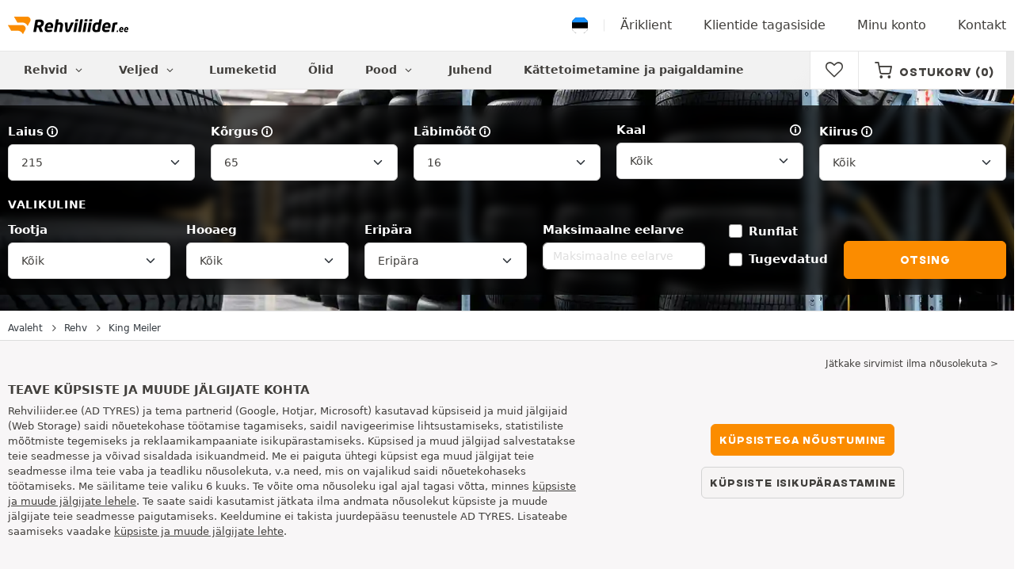

--- FILE ---
content_type: text/html; charset=UTF-8
request_url: https://www.rehviliider.ee/autorehv/king-meiler/
body_size: 19487
content:

<!DOCTYPE html>
<html lang="et-EE">
<head>
    <script>
        window.SITE_CDN_ASSETS = 'https\u003A\/\/cdn.tiresleader.com';
        window.dataLayer = window.dataLayer || [];
        window.FETCH_WITH_CREDENTIALS = true;
            </script><script>
            dataLayer.push({'ad_storage': 'denied', 'analytics_storage': 'denied', 'functional_storage': 'denied'});
            (function(w,d,s,l,i){w[l]=w[l]||[];w[l].push({'gtm.start':
                    new Date().getTime(),event:'gtm.js'});var f=d.getElementsByTagName(s)[0],
                j=d.createElement(s),dl=l!='dataLayer'?'&l='+l:'';j.async=true;j.src=
                'https://www.googletagmanager.com/gtm.js?id='+i+dl;f.parentNode.insertBefore(j,f);
            })(window,document,'script','dataLayer','GTM-KLT2PRD');
        </script>
        <link href="https://www.googletagmanager.com" rel="preconnect" crossorigin>
        <link rel="dns-prefetch" href="https://www.googletagmanager.com"><meta charset="UTF-8">
            <meta name="viewport" content="width=device-width, initial-scale=1">
        <meta name="format-detection" content="telephone=no">
    <link rel="preconnect" href="https://cdn.tiresleader.com" />
    <link rel="preload" href="https://cdn.tiresleader.com/build/fonts/fontello.75558700.woff2" as="font" type="font/woff2" crossorigin="anonymous" />
    <link rel="preload" href="https://cdn.tiresleader.com/build/fonts/humansans-black.92a20098.woff2" as="font" type="font/woff2" crossorigin="anonymous" />
        <link rel="preload" href="https://cdn.tiresleader.com/build/images/section-bg-right-mobile.b9fee978.webp" as="image"/>
        <title>King Meiler Rehvid | Autorehvid soodsalt - RehviLiider.ee</title>
        <meta name="description" content="King Meiler rehvide ostmine internetist RehviLiider kaudu · Parimad pakkumised kõikidele mudelitele · Tasuta tarne."/>

    <link rel="apple-touch-icon" sizes="57x57" href="https://cdn.tiresleader.com/static/img/favicon/orange/57x57.png">
    <link rel="apple-touch-icon" sizes="60x60" href="https://cdn.tiresleader.com/static/img/favicon/orange/60x60.png">
    <link rel="apple-touch-icon" sizes="72x72" href="https://cdn.tiresleader.com/static/img/favicon/orange/72x72.png">
    <link rel="apple-touch-icon" sizes="76x76" href="https://cdn.tiresleader.com/static/img/favicon/orange/76x76.png">
    <link rel="apple-touch-icon" sizes="114x114" href="https://cdn.tiresleader.com/static/img/favicon/orange/114x114.png">
    <link rel="apple-touch-icon" sizes="120x120" href="https://cdn.tiresleader.com/static/img/favicon/orange/120x120.png">
    <link rel="apple-touch-icon" sizes="144x144" href="https://cdn.tiresleader.com/static/img/favicon/orange/144x144.png">
    <link rel="apple-touch-icon" sizes="152x152" href="https://cdn.tiresleader.com/static/img/favicon/orange/152x152.png">
    <link rel="apple-touch-icon" sizes="180x180" href="https://cdn.tiresleader.com/static/img/favicon/orange/180x180.png">
    <link rel="icon" type="image/png" sizes="16x16" href="https://cdn.tiresleader.com/static/img/favicon/orange/16x16.png">
    <link rel="icon" type="image/png" sizes="32x32" href="https://cdn.tiresleader.com/static/img/favicon/orange/32x32.png">
    <link rel="icon" type="image/png" sizes="96x96" href="https://cdn.tiresleader.com/static/img/favicon/orange/96x96.png">
    <link rel="icon" type="image/png" sizes="192x192" href="https://cdn.tiresleader.com/static/img/favicon/orange/192x192.png">
    <link rel="mask-icon" href="https://cdn.tiresleader.com/static/img/favicon/orange/safari-pinned-tab.svg" color="#fb8c00">
    <meta name="msapplication-TileColor" content="#da532c">
    <meta name="msapplication-TileImage" content="https://cdn.tiresleader.com/static/img/favicon/orange/144x144.png">

            <link rel="canonical" href="https://www.rehviliider.ee/autorehv/king-meiler/"/>
    
    
                        <link rel="alternate" href="https://www.reifenleader.de/autoreifen/king-meiler/" hreflang="de-de">
<link rel="alternate" href="https://www.centralepneus.fr/pneu-auto/king-meiler/" hreflang="fr-fr">
<link rel="alternate" href="https://www.centralepneus.be/pneu-auto/king-meiler/" hreflang="fr-be">
<link rel="alternate" href="https://www.centralepneus.lu/pneu-auto/king-meiler/" hreflang="fr-lu">
<link rel="alternate" href="https://www.reifenleader.at/autoreifen/king-meiler/" hreflang="de-at">
<link rel="alternate" href="https://www.neumaticoslider.es/neumatico-auto/king-meiler/" hreflang="es-es">
<link rel="alternate" href="https://www.centralepneus.ch/pneu-auto/king-meiler/" hreflang="fr-ch">
<link rel="alternate" href="https://www.reifenleader.ch/autoreifen/king-meiler/" hreflang="de-ch">
<link rel="alternate" href="https://www.bandenleader.nl/auto-band/king-meiler/" hreflang="nl-nl">
<link rel="alternate" href="https://www.daekleader.dk/bildaek/king-meiler/" hreflang="da-dk">
<link rel="alternate" href="https://www.bandenleader.be/auto-band/king-meiler/" hreflang="nl-be">
<link rel="alternate" href="https://www.pneuslider.pt/pneu-auto/king-meiler/" hreflang="pt-pt">
<link rel="alternate" href="https://www.1001renkaat.com/renkaat-auto/king-meiler/" hreflang="fi-fi">
<link rel="alternate" href="https://www.elastikaleader.gr/elastiko-autokinitou/king-meiler/" hreflang="el-gr">
<link rel="alternate" href="https://www.pneumaticileader.it/pneumatico-auto/king-meiler/" hreflang="it-it">
<link rel="alternate" href="https://www.oponylider.pl/opony-samochodowe/king-meiler/" hreflang="pl-pl">
<link rel="alternate" href="https://www.padangulyderis.lt/automobiliu-padangos/king-meiler/" hreflang="lt-lt">
<link rel="alternate" href="https://www.maxigumi.hu/auto-gumi/king-meiler/" hreflang="hu-hu">
<link rel="alternate" href="https://www.riepulideris.lv/automobilu-riepas/king-meiler/" hreflang="lv-lv">
<link rel="alternate" href="https://www.rehviliider.ee/autorehv/king-meiler/" hreflang="et-ee">
<link rel="alternate" href="https://www.anvelopelider.ro/anvelopa-auto/king-meiler/" hreflang="ro-ro">
<link rel="alternate" href="https://www.dackleader.se/bildack/king-meiler/" hreflang="sv-se">
<link rel="alternate" href="https://www.pneuleader.cz/osobni-pneumatiky/king-meiler/" hreflang="cs-cz">
<link rel="alternate" href="https://www.tyreleader.ie/car-tyres/king-meiler/" hreflang="en-ie">
            
            
    
                <link rel="stylesheet" href="https://cdn.tiresleader.com/build/fonts.3ee41b07.css">
        <link rel="stylesheet" href="https://cdn.tiresleader.com/build/app.b9277063.css">
    
    <link rel="stylesheet" href="https://cdn.tiresleader.com/build/category.eceeebf4.css">

            <script src="https://cdn.tiresleader.com/build/runtime.7278d866.js" defer></script><script src="https://cdn.tiresleader.com/build/3066.529b0ec1.js" defer></script><script src="https://cdn.tiresleader.com/build/3063.9d73ba53.js" defer></script><script src="https://cdn.tiresleader.com/build/8126.4986e67a.js" defer></script><script src="https://cdn.tiresleader.com/build/2656.8ed27da5.js" defer></script><script src="https://cdn.tiresleader.com/build/app.f225c5ef.js" defer></script>
    </head>
<body class="lang-et page-pneu-brand-auto">
    <noscript><iframe src="https://www.googletagmanager.com/ns.html?id=GTM-KLT2PRD&ad_storage=denied&analytics_storage=denied&functional_storage=denied" height="0" width="0" style="display:none;visibility:hidden"></iframe></noscript>
    <header class="main-header bg-white">
        

<div data-controller="menu-mobile" data-menu-mobile-url-value="https://www.rehviliider.ee/ajax/menu">
    <div class="container-xl d-flex align-items-center">
        <div class="toggle-menu d-md-none" data-action="click->menu-mobile#toggle">
            <div></div>
        </div>
        <div class="main-header__logo w-100 d-flex justify-content-center d-md-block" itemscope itemtype="https://schema.org/Organization">
            <a href="/" itemprop="url">
                <picture>
                    <source srcset="https://cdn.tiresleader.com/build/images/common/logo/site/orange/rehviliider.ee.webp 1x, https://cdn.tiresleader.com/build/images/common/logo/site/orange/rehviliider.ee.svg 2x" type="image/webp" />
                    <img src="https://cdn.tiresleader.com/build/images/common/logo/site/orange/rehviliider.ee.png" class="d-block img-fluid" alt="rehviliider.ee" width="152" height="22" itemprop="logo"/>
                </picture>
            </a>
        </div>
        <div class="main-header__top__menu d-none d-md-flex ms-auto">
            <a href="/riik" class="main-header__top--flag">
                <img src="https://cdn.tiresleader.com/build/images/common/flag/flags-icons/1x1/ee.svg" loading="lazy" alt="ESTONIA" width="22" height="22"/>
            </a>
                            <a href="/ariklient/">Äriklient</a>
            
            <a href="/arvamus">Klientide tagasiside</a>

                            <a href="/minu-konto/">Minu konto</a>
                <a href="/kontakt">Kontakt</a>
                    </div>

        
        <div class="main-header__top__menu d-flex d-md-none">
            <a
                href="/favorites"
                class="favorites-icon"
                data-favorites="0"
                data-controller="favorites--toggle"
                data-action="toggle_favorite@window->favorites--toggle#updateCounter"
            >
                <i class="fa"></i>
            </a>
        </div>

        <div class="main-header__top__menu d-flex d-md-none">
            <a href="/cart/">
                <i
                    class="fa fa-cart"
                    data-counter=""
                    data-controller="counter" data-counter-run-value="false" data-counter-path-value="/ajax/cart/counter" data-counter-mobile-value="true" data-counter-zero-value="1" data-counter-dispatch-value="cart"
                    data-action="emitter:counter-cart@window->counter#refresh emitter:update-badge-cart@window->counter#refresh"
                ></i>
            </a>
        </div>
    </div>
    <div class="main-header__menu position-relative">
        <div class="container-xl d-flex">
                                                                                        
<nav class="main-header__menu__nav fw-bold" data-controller="toggle menu" data-toggle-selectors-value="[{&quot;menu--hover&quot;:&quot;body&quot;}]" data-menu-selector-value=".nav-item__active">
    <ul class="d-flex h-100 align-items-center" data-menu-target="scroller">
        <li class="d-none d-lg-flex menu-hover" data-action="mouseenter->toggle#add mouseleave->toggle#remove">
            <a href="/rehvid-kategooria-jargi/" role="button" class="menu-hover__title">
                Rehvid
                <i class="fa fa-angle-down"></i>
            </a>
            
<div class="menu-hover__content">
                        <a class="menu-hover__parent" href="https://www.rehviliider.ee/autorehv/">
                Autorehvid
                <i class="fa fa-angle-right"></i>
            </a>
                <div class="menu-hover__sub-menu menu-hover__content">
            <a href="https://www.rehviliider.ee/autorehv/">
                Otsing mõõtude järgi
            </a>
            <a href="https://www.rehviliider.ee/autorehv/">
                Otsing margi järgi
            </a>
            <a href="https://auto.rehviliider.ee/autorehvide/">
                Otsing automargi järgi
            </a>
        </div>
                <a href="/mootorratta-rehv/">
            Mootorrattarehvid
        </a>
                <a href="/quad-rehv/">
            ATV rehvid
        </a>
            </div>

        </li>

                    <li class="mobile-menu--exclude d-none d-lg-flex menu-hover" data-action="mouseenter->toggle#add mouseleave->toggle#remove">
                <a role="button" href="//auto.rehviliider.ee/veljed/" class="menu-hover__title">
                    Veljed
                    <i class="fa fa-angle-down"></i>
                </a>
                <div class="menu-hover__content">
            <a href="//auto.rehviliider.ee/plekkveljed/">
            Plekkveljed
        </a>
                <a href="//auto.rehviliider.ee/alumiiniumveljed/">
            Alumiiniumveljed
        </a>
                <a href="//auto.rehviliider.ee/rehvikomplekt/">
            Velgede komplekt + rehvid
        </a>
    </div>

            </li>
        
                    <li class="d-none d-md-block d-lg-none">
                <a class="nav-item__active" href="/rehvid-kategooria-jargi/">
                    Rehvid
                </a>
            </li>
        
        <li class="d-md-none">
            <a class="nav-item__active" href="/autorehv/">
                Auto
            </a>
        </li>

                    <li class="d-lg-none">
                <a href="//auto.rehviliider.ee/veljed/">
                    Veljed
                </a>
            </li>
        
                    <li class="d-md-none">
                <a href="/mootorratta-rehv/">
                    Mootorratas
                </a>
            </li>
        
                    <li class="d-md-none">
                <a href="/quad-rehv/">
                    ATV
                </a>
            </li>
        
                    <li>
                <a href="/lumekett/">
                    Lumeketid
                </a>
            </li>
        
        
        
                                    <li>
                    <a href="https://www.rehviliider.ee/pood/olid/">
                        Õlid
                    </a>
                </li>
                        <li class="d-lg-none">
                <a href="/pood/">
                    Pood
                </a>
            </li>
            <li class="mobile-menu--exclude menu-hover d-none d-lg-flex" data-action="mouseenter->toggle#add mouseleave->toggle#remove">
                <a href="/pood/" class="menu-hover__title">
                    Pood
                    <i class="fa fa-angle-down"></i>
                </a>
                <div class="menu-hover__content">
            <a href="https://www.rehviliider.ee/pood/tasakaalustamine/">
            Tasakaalustamine
        </a>
            <a href="https://www.rehviliider.ee/pood/rehvide-taitmine/">
            Rehvide täitmine
        </a>
            <a href="https://www.rehviliider.ee/pood/tooriistad-ja-tugiseadmed/">
            Tööriistad ja tugiseadmed
        </a>
            <a href="https://www.rehviliider.ee/pood/parandamine/">
            Parandamine
        </a>
            <a href="https://www.rehviliider.ee/pood/akud/">
            Akud
        </a>
            <a href="https://www.rehviliider.ee/pood/olid/">
            Õlid
        </a>
            <a href="https://www.rehviliider.ee/pood/tarvikud/">
            Tarvikud
        </a>
            <a href="https://www.rehviliider.ee/pood/rehvirohuandurid/">
            Rehvirõhuandurid
        </a>
            <a href="https://www.rehviliider.ee/pood/monteerimine-pingutamine/">
            Monteerimine – Pingutamine
        </a>
            <a href="https://www.rehviliider.ee/pood/lisandid-ja-muud-vedelikud/">
            Lisandid ja muud vedelikud
        </a>
    </div>

            </li>
        
        <li>
            <a href="/rehvialane-nouanne/">
                Juhend
            </a>
        </li>

        <li>
            <a href="//fitting.rehviliider.ee/">
                Kättetoimetamine ja paigaldamine
            </a>
        </li>
    </ul>
</nav>

            <div class="d-none d-md-flex ms-auto bg-white">
                
                <div class="main-header__user-item d-flex align-items-center">
                    <a
                        href="/favorites"
                        class="favorites-icon"
                        data-favorites="0"
                        data-controller="favorites--toggle"
                        data-action="toggle_favorite@window->favorites--toggle#updateCounter"
                    >
                        <i class="fa"></i>
                    </a>
                </div>
                <div
                        class="main-header__user-item d-flex align-items-center position-relative"
                        data-controller="cart--popover" data-cart--popover-url-value="/ajax/cart/resume-product" data-cart--popover-reload-value="1" data-cart--popover-default-reload-value="false" data-cart--popover-loading-class="text-center"
                        data-action="emitter:update-badge-cart@window->cart--popover#refresh emitter:counter-cart->cart--popover#cartIsEmpty"
                >
                    <a href="/cart/" class="font-heading text-uppercase">
                        <i class="fa fa-cart"></i>
                        <span class="d-none d-xl-inline">Ostukorv</span>
                        <span
                                data-controller="counter" data-counter-run-value="false" data-counter-path-value="/ajax/cart/counter" data-counter-prefix-value="(" data-counter-suffix-value=")" data-counter-zero-value="1" data-counter-dispatch-value="cart"
                                data-action="emitter:update-badge-cart@window->counter#refresh"
                        >
                                                            (0)
                                                    </span>
                    </a>
                    <div class="cart-popover popover__list d-none fw-normal text-body font-reset" data-cart--popover-target="content">
                        <div class="text-center px-4 py-4">
                            Teie ostukorv on tühi
                        </div>
                    </div>
                </div>
            </div>
        </div>
    </div>
</div>

    </header>
<div class="main-container">
                <div class="tyre-serp-form tyre-serp-form--brand banner-search banner-search--V">
        <div class="container banner-search__overlay">
            

<form method="get" action="/ajax/tyre-serp-form/auto" class="form-disable-required fw-medium" data-controller="form--history--search-dimension" data-form--history--search-dimension-xml-http-request-value="true" data-form--history--search-dimension-prefix-value="v" data-form--history--search-dimension-has-init-value-value="false" data-fullscreen-target="form" data-action="change-&gt;fullscreen#showResetFiltersBtn">
        
    <div class="row tyre-serp-form__row">
        <div>
            
    <div class="text-uppercase fw-bold letter-spacing position-relative overflow-hidden tyre-serp-form__separator tyre-serp-form__separator--mobile-only d-block d-lg-none mt-1">
        <span class="position-relative pe-1 d-inline-block">Otsing mõõtude järgi</span>
    </div>

            <div class="row tyre-serp-form__filters-group">
                <div class="col-4 col-md">
                    <div class="mt-1 mb-1"><label class="d-inline-block form-label required" data-tooltip-content-value="&lt;div class=&quot;tooltip__picture&quot;&gt;&lt;img class=&quot;img-fluid&quot; width=&quot;360&quot; height=&quot;118&quot; src=&quot;https://cdn.tiresleader.com/build/images/pneu/tooltip/V-width.jpg&quot;/&gt;&lt;/div&gt;" data-controller="tooltip" data-tooltip-type-value="d-none d-md-block" data-action="mouseenter-&gt;tooltip#show mouseleave-&gt;tooltip#hide" for="width"><span class="tooltip-label">Laius</span><i data-tooltip-target="anchor" data-action="mouseenter->tooltip#show mouseleave->tooltip#hide" class="d-none d-md-inline fa fa-info-circled"></i></label>    <select id="width"name="width" autocomplete="off" class="form-select" data-action="change-&gt;form--history--search-dimension#submit">            <optgroup label="Põhiväärtused">
                                                                                                                                                                    <option value="115">115</option>
                                                                                                                                                                        <option value="125">125</option>
                                                                                                                                                                        <option value="145">145</option>
                                                                                                                                                                        <option value="155">155</option>
                                                                                                                                                                        <option value="165">165</option>
                                                                                                                                                                        <option value="175">175</option>
                                                                                                                                                                        <option value="185">185</option>
                                                                                                                                                                        <option value="195">195</option>
                                                                                                                                                                        <option value="205">205</option>
                                                                                                                                                                                                        <option value="215" selected="selected">215</option>
                                                                                                                                                                                                                                    <option value="225">225</option>
                                                                                                                                                                                                                                    <option value="235">235</option>
                                                                                                                                                                                                                                    <option value="245">245</option>
                                                                                                                                                                                                                                    <option value="255">255</option>
                                                                                                                                                                                                                                    <option value="265">265</option>
                                                                                                                                                                                                                                    <option value="275">275</option>
                                                                                                                                                                                                                                    <option value="285">285</option>
                                                                                                                                                                                                                                    <option value="295">295</option>
                                                                                                                                                                                                                                    <option value="305">305</option>
                                                                                                                                                                                                                                    <option value="315">315</option>
                                                                                                                                                                                                                                    <option value="325">325</option>
                                                                                                                                                                                                                                    <option value="335">335</option>
                                                                                                                                                                                                                                    <option value="345">345</option>
                                                                                                                                                                                                                                    <option value="355">355</option>
                                                                                                                                    </optgroup><optgroup label="Kõik väärtused">
                                                                                                                                                                    <option value="2.25">2.25</option>
                                                                                                                                                                                                                                    <option value="4">4.00</option>
                                                                                                                                                                                                                                    <option value="4.5">4.50</option>
                                                                                                                                                                                                                                    <option value="4.8">4.80</option>
                                                                                                                                                                                                                                    <option value="5">5.00</option>
                                                                                                                                                                                                                                    <option value="5.2">5.20</option>
                                                                                                                                                                                                                                    <option value="5.25">5.25</option>
                                                                                                                                                                                                                                    <option value="5.5">5.50</option>
                                                                                                                                                                                                                                    <option value="5.6">5.60</option>
                                                                                                                                                                                                                                    <option value="5.7">5.70</option>
                                                                                                                                                                                                                                    <option value="5.9">5.90</option>
                                                                                                                                                                                                                                    <option value="6">6.00</option>
                                                                                                                                                                                                                                    <option value="6.4">6.40</option>
                                                                                                                                                                                                                                    <option value="6.5">6.50</option>
                                                                                                                                                                                                                                    <option value="6.7">6.70</option>
                                                                                                                                                                                                                                    <option value="7">7.00</option>
                                                                                                                                                                                                                                    <option value="7.25">7.25</option>
                                                                                                                                                                                                                                    <option value="7.5">7.50</option>
                                                                                                                                                                                                                                    <option value="9.5">9.50</option>
                                                                                                                                                                                                                                    <option value="10.5">10.5</option>
                                                                                                                                                                                                                                    <option value="12">12</option>
                                                                                                                                                                                                                                    <option value="12.5">12.5</option>
                                                                                                                                                                                                                                    <option value="13">13</option>
                                                                                                                                                                                                                                    <option value="13.5">13.5</option>
                                                                                                                                                                                                                                    <option value="15">15</option>
                                                                                                                                                                                                                                    <option value="17">17</option>
                                                                                                                                                                                                                                    <option value="20.5">20.5</option>
                                                                                                                                                                                                                                    <option value="23">23</option>
                                                                                                                                                                                                                                    <option value="27">27</option>
                                                                                                                                                                                                                                    <option value="28">28</option>
                                                                                                                                                                                                                                    <option value="29">29</option>
                                                                                                                                                                                                                                    <option value="30">30</option>
                                                                                                                                                                                                                                    <option value="31">31</option>
                                                                                                                                                                                                                                    <option value="32">32</option>
                                                                                                                                                                                                                                    <option value="33">33</option>
                                                                                                                                                                                                                                    <option value="35">35</option>
                                                                                                                                                                                                                                    <option value="36">36</option>
                                                                                                                                                                                                                                    <option value="37">37</option>
                                                                                                                                                                                                                                    <option value="38">38</option>
                                                                                                                                                                                                                                    <option value="38.5">38.5</option>
                                                                                                                                                                                                                                    <option value="39">39</option>
                                                                                                                                                                                                                                    <option value="40">40</option>
                                                                                                                                                                                                                                    <option value="115">115</option>
                                                                                                                                                                                                                                    <option value="125">125</option>
                                                                                                                                                                                                                                    <option value="130">130</option>
                                                                                                                                                                                                                                    <option value="135">135</option>
                                                                                                                                                                                                                                    <option value="140">140</option>
                                                                                                                                                                                                                                    <option value="145">145</option>
                                                                                                                                                                                                                                    <option value="150">150</option>
                                                                                                                                                                                                                                    <option value="155">155</option>
                                                                                                                                                                                                                                    <option value="165">165</option>
                                                                                                                                                                                                                                    <option value="170">170</option>
                                                                                                                                                                                                                                    <option value="175">175</option>
                                                                                                                                                                                                                                    <option value="180">180</option>
                                                                                                                                                                                                                                    <option value="185">185</option>
                                                                                                                                                                                                                                    <option value="190">190</option>
                                                                                                                                                                                                                                    <option value="195">195</option>
                                                                                                                                                                                                                                    <option value="200">200</option>
                                                                                                                                                                                                                                    <option value="205">205</option>
                                                                                                                                                                                                                                    <option value="210">210</option>
                                                                                                                                                                                                                                    <option value="215">215</option>
                                                                                                                                                                                                                                    <option value="220">220</option>
                                                                                                                                                                                                                                    <option value="225">225</option>
                                                                                                                                                                                                                                    <option value="230">230</option>
                                                                                                                                                                                                                                    <option value="235">235</option>
                                                                                                                                                                                                                                    <option value="240">240</option>
                                                                                                                                                                                                                                    <option value="245">245</option>
                                                                                                                                                                                                                                    <option value="250">250</option>
                                                                                                                                                                                                                                    <option value="255">255</option>
                                                                                                                                                                                                                                    <option value="265">265</option>
                                                                                                                                                                                                                                    <option value="275">275</option>
                                                                                                                                                                                                                                    <option value="280">280</option>
                                                                                                                                                                                                                                    <option value="285">285</option>
                                                                                                                                                                                                                                    <option value="295">295</option>
                                                                                                                                                                                                                                    <option value="300">300</option>
                                                                                                                                                                                                                                    <option value="305">305</option>
                                                                                                                                                                                                                                    <option value="315">315</option>
                                                                                                                                                                                                                                    <option value="325">325</option>
                                                                                                                                                                                                                                    <option value="335">335</option>
                                                                                                                                                                                                                                    <option value="345">345</option>
                                                                                                                                                                                                                                    <option value="355">355</option>
                                                                                                                                                                                                                                    <option value="385">385</option>
                                                                                                                                                                                                                                    <option value="450">450</option>
                                                                                                                                    </optgroup>        </select>
    </div>
                </div>
                <div class="col-4 col-md">
                    <div class="mt-1 mb-1"><label class="d-inline-block form-label required" data-tooltip-content-value="&lt;div class=&quot;tooltip__picture&quot;&gt;&lt;img class=&quot;img-fluid&quot; width=&quot;360&quot; height=&quot;118&quot; src=&quot;https://cdn.tiresleader.com/build/images/pneu/tooltip/V-height.jpg&quot;/&gt;&lt;/div&gt;" data-controller="tooltip" data-tooltip-type-value="d-none d-md-block" data-action="mouseenter-&gt;tooltip#show mouseleave-&gt;tooltip#hide" for="height"><span class="tooltip-label">Kõrgus</span><i data-tooltip-target="anchor" data-action="mouseenter->tooltip#show mouseleave->tooltip#hide" class="d-none d-md-inline fa fa-info-circled"></i></label>    
    <select id="height"name="height" autocomplete="off" class="form-select" data-action="change-&gt;form--history--search-dimension#submit">    <option value="30">30</option><option value="35">35</option><option value="40">40</option><option value="45">45</option><option value="50">50</option><option value="55">55</option><option value="60">60</option><option value="65" selected="selected">65</option><option value="70">70</option><option value="75">75</option><option value="80">80</option><option value="85">85</option><option value="615">615</option><option value="R">R</option></select></div>
                </div>
                <div class="col-4 col-md">
                    <div class="mt-1 mb-1"><label class="d-inline-block form-label required" data-tooltip-content-value="&lt;div class=&quot;tooltip__picture&quot;&gt;&lt;img class=&quot;img-fluid&quot; width=&quot;360&quot; height=&quot;118&quot; src=&quot;https://cdn.tiresleader.com/build/images/pneu/tooltip/V-diameter.jpg&quot;/&gt;&lt;/div&gt;" data-controller="tooltip" data-tooltip-type-value="d-none d-md-block" data-action="mouseenter-&gt;tooltip#show mouseleave-&gt;tooltip#hide" for="diameter"><span class="tooltip-label">Läbimõõt</span><i data-tooltip-target="anchor" data-action="mouseenter->tooltip#show mouseleave->tooltip#hide" class="d-none d-md-inline fa fa-info-circled"></i></label>    
    <select id="diameter"name="diameter" autocomplete="off" class="form-select" data-action="change-&gt;form--history--search-dimension#submit">    <option value="14">14</option><option value="15">15</option><option value="16" selected="selected">16</option><option value="17">17</option></select></div>
                </div>
                <div class="col tyre-serp-form__secondary-field">
                    <div class="mt-1 mb-1"><label data-tooltip-content-value="&lt;div class=&quot;tooltip__picture&quot;&gt;&lt;img class=&quot;img-fluid&quot; width=&quot;360&quot; height=&quot;118&quot; src=&quot;https://cdn.tiresleader.com/build/images/pneu/tooltip/V-load.jpg&quot;/&gt;&lt;/div&gt;" data-controller="tooltip" data-tooltip-type-value="d-none d-md-block" data-action="mouseenter-&gt;tooltip#show mouseleave-&gt;tooltip#hide" class="form-label" for="load">Kaal<i data-tooltip-target="anchor" data-action="mouseenter->tooltip#show mouseleave->tooltip#hide" class="d-none d-md-inline fa fa-info-circled"></i></label>    
    <select id="load"name="load" autocomplete="off" class="form-select" data-action="change-&gt;form--history--search-dimension#submit"><option value="">Kõik</option>    <option value="98">98</option><option value="100">100</option><option value="102">102</option><option value="103">103</option><option value="104">104</option><option value="105">105</option><option value="106">106</option><option value="107">107</option><option value="109">109</option></select></div>
                </div>
                <div class="col tyre-serp-form__secondary-field">
                    <div class="mt-1 mb-1"><label class="d-inline-block form-label" data-tooltip-content-value="&lt;div class=&quot;tooltip__picture&quot;&gt;&lt;img class=&quot;img-fluid&quot; width=&quot;360&quot; height=&quot;118&quot; src=&quot;https://cdn.tiresleader.com/build/images/pneu/tooltip/V-speed.jpg&quot;/&gt;&lt;/div&gt;" data-controller="tooltip" data-tooltip-type-value="d-none d-md-block" data-action="mouseenter-&gt;tooltip#show mouseleave-&gt;tooltip#hide" for="speed"><span class="tooltip-label">Kiirus</span><i data-tooltip-target="anchor" data-action="mouseenter->tooltip#show mouseleave->tooltip#hide" class="d-none d-md-inline fa fa-info-circled"></i></label>    
    <select id="speed"name="speed" autocomplete="off" class="form-select"><option value="">Kõik</option>    <option value="N">N ≤ 140 km/h</option><option value="Q">Q ≤ 160 km/h</option><option value="R">R ≤ 170 km/h</option><option value="S">S ≤ 180 km/h</option><option value="T">T ≤ 190 km/h</option><option value="H">H ≤ 210 km/h</option><option value="V">V ≤ 240 km/h</option></select></div>
                </div>
            </div>
        </div>
        <div class="tyre-serp-form__optional-container">
            
    <div class="text-uppercase fw-bold letter-spacing position-relative overflow-hidden tyre-serp-form__separator">
        <span class="position-relative pe-1 d-inline-block">Valikuline</span>
    </div>

            <div class="row tyre-serp-form__filters-group">
                <div class="col-6 col-md-4 col-lg d-flex flex-column justify-content-end tyre-serp-form__brand">                     <div class="mt-1 mb-1"><label class="form-label" for="brands">Tootja</label>                                                        
                                    
        
        
    
<div data-controller="select fullscreen" data-select-trans-value="{&quot;trigger&quot;:&quot;K\u00f5ik&quot;,&quot;label&quot;:&quot;Tootja&quot;,&quot;triggerCount&quot;:&quot;Margid&quot;}" data-select-multiple-value="true" data-select-focus-li-on-open-value="false" data-select-reset-search-on-selection-value="true" class="selectbox selectbox--input" data-name=brands>
    <div class="selectbox__trigger form-select" data-select-target="trigger">
        Kõik
    </div>
    <div class="selectbox__dropdown fullscreen-lg" data-select-target="dropdown" hidden>
        <div class="fullscreen__title d-flex align-items-center d-lg-none" data-fullscreen-target="title">
            <span class="text-center w-100 px-1 fw-bold fs-base">Tootja</span>
            <button type="button" data-action="select#close" class="btn btn-close"><i class="fa fa-cancel"></i></button>
        </div>
        <div class="selectbox__input"
                >
            <input type="text"
                   class="form-control form-control-sm"
                   placeholder="Otsing"
                   autocomplete="off"
                   data-select-target="input"
                   
                   data-hj-allow />
                                                <div class="d-flex pt-1">
                                                    <a data-action="select#selectAll" class="btn btn-link fw-medium fs-xsmall" role="button">Valige kõik</a>
                                                                            <a class="btn btn-link fw-medium fs-xsmall ms-auto" role="button" data-select-target="reset" data-action="select#clear">Kustuta</a>
                                            </div>
                                    </div>
        <ul class="overflow-scroll" data-select-target="results">
                                                        <li role="group">
                                                        <ul>
                                                                                                        <li role="option" data-group-toggle>
                                                                                                                                <span class="form-check">
                                                <input type="checkbox"  class="form-check-input"/>
                                                <label class="form-check-label">
                                                    <b>Premium klassi rehvid</b>
                                                </label>
                                            </span>
                                                                            </li>
                                                                                                                                        <li role="option">
                                        <div class="form-check"><input type="checkbox" id="brands_0"name="brands[]" autocomplete="off" class="form-check-input" value="19" />
        <label class="form-check-label" for="brands_0">Bridgestone</label></div>
                                        
                                    </li>
                                                                                                        <li role="option">
                                        <div class="form-check"><input type="checkbox" id="brands_1"name="brands[]" autocomplete="off" class="form-check-input" value="9" />
        <label class="form-check-label" for="brands_1">Continental</label></div>
                                        
                                    </li>
                                                                                                        <li role="option">
                                        <div class="form-check"><input type="checkbox" id="brands_2"name="brands[]" autocomplete="off" class="form-check-input" value="2" />
        <label class="form-check-label" for="brands_2">Dunlop</label></div>
                                        
                                    </li>
                                                                                                        <li role="option">
                                        <div class="form-check"><input type="checkbox" id="brands_3"name="brands[]" autocomplete="off" class="form-check-input" value="18" />
        <label class="form-check-label" for="brands_3">Goodyear</label></div>
                                        
                                    </li>
                                                                                                        <li role="option">
                                        <div class="form-check"><input type="checkbox" id="brands_4"name="brands[]" autocomplete="off" class="form-check-input" value="36" />
        <label class="form-check-label" for="brands_4">Hankook</label></div>
                                        
                                    </li>
                                                                                                        <li role="option">
                                        <div class="form-check"><input type="checkbox" id="brands_5"name="brands[]" autocomplete="off" class="form-check-input" value="4" />
        <label class="form-check-label" for="brands_5">Michelin</label></div>
                                        
                                    </li>
                                                                                                        <li role="option">
                                        <div class="form-check"><input type="checkbox" id="brands_6"name="brands[]" autocomplete="off" class="form-check-input" value="5" />
        <label class="form-check-label" for="brands_6">Pirelli</label></div>
                                        
                                    </li>
                                                            </ul>
                        </li>
                                                                                <li role="group">
                                                        <ul>
                                                                                                        <li role="option" data-group-toggle>
                                                                                                                                <span class="form-check">
                                                <input type="checkbox"  class="form-check-input"/>
                                                <label class="form-check-label">
                                                    <b>Quality klassi rehvid</b>
                                                </label>
                                            </span>
                                                                            </li>
                                                                                                                                        <li role="option">
                                        <div class="form-check"><input type="checkbox" id="brands_7"name="brands[]" autocomplete="off" class="form-check-input" value="56" />
        <label class="form-check-label" for="brands_7">Avon</label></div>
                                        
                                    </li>
                                                                                                        <li role="option">
                                        <div class="form-check"><input type="checkbox" id="brands_8"name="brands[]" autocomplete="off" class="form-check-input" value="55" />
        <label class="form-check-label" for="brands_8">BFGoodrich</label></div>
                                        
                                    </li>
                                                                                                        <li role="option">
                                        <div class="form-check"><input type="checkbox" id="brands_9"name="brands[]" autocomplete="off" class="form-check-input" value="82" />
        <label class="form-check-label" for="brands_9">Cooper</label></div>
                                        
                                    </li>
                                                                                                        <li role="option">
                                        <div class="form-check"><input type="checkbox" id="brands_10"name="brands[]" autocomplete="off" class="form-check-input" value="53" />
        <label class="form-check-label" for="brands_10">Debica</label></div>
                                        
                                    </li>
                                                                                                        <li role="option">
                                        <div class="form-check"><input type="checkbox" id="brands_11"name="brands[]" autocomplete="off" class="form-check-input" value="46" />
        <label class="form-check-label" for="brands_11">Falken</label></div>
                                        
                                    </li>
                                                                                                        <li role="option">
                                        <div class="form-check"><input type="checkbox" id="brands_12"name="brands[]" autocomplete="off" class="form-check-input" value="15" />
        <label class="form-check-label" for="brands_12">Firestone</label></div>
                                        
                                    </li>
                                                                                                        <li role="option">
                                        <div class="form-check"><input type="checkbox" id="brands_13"name="brands[]" autocomplete="off" class="form-check-input" value="11" />
        <label class="form-check-label" for="brands_13">Fulda</label></div>
                                        
                                    </li>
                                                                                                        <li role="option">
                                        <div class="form-check"><input type="checkbox" id="brands_14"name="brands[]" autocomplete="off" class="form-check-input" value="76" />
        <label class="form-check-label" for="brands_14">General Tire</label></div>
                                        
                                    </li>
                                                                                                        <li role="option">
                                        <div class="form-check"><input type="checkbox" id="brands_15"name="brands[]" autocomplete="off" class="form-check-input" value="42" />
        <label class="form-check-label" for="brands_15">GT-Radial</label></div>
                                        
                                    </li>
                                                                                                        <li role="option">
                                        <div class="form-check"><input type="checkbox" id="brands_16"name="brands[]" autocomplete="off" class="form-check-input" value="48" />
        <label class="form-check-label" for="brands_16">Kleber</label></div>
                                        
                                    </li>
                                                                                                        <li role="option">
                                        <div class="form-check"><input type="checkbox" id="brands_17"name="brands[]" autocomplete="off" class="form-check-input" value="26" />
        <label class="form-check-label" for="brands_17">Kumho</label></div>
                                        
                                    </li>
                                                                                                        <li role="option">
                                        <div class="form-check"><input type="checkbox" id="brands_18"name="brands[]" autocomplete="off" class="form-check-input" value="579" />
        <label class="form-check-label" for="brands_18">Laufenn</label></div>
                                        
                                    </li>
                                                                                                        <li role="option">
                                        <div class="form-check"><input type="checkbox" id="brands_19"name="brands[]" autocomplete="off" class="form-check-input" value="119" />
        <label class="form-check-label" for="brands_19">Maxxis</label></div>
                                        
                                    </li>
                                                                                                        <li role="option">
                                        <div class="form-check"><input type="checkbox" id="brands_20"name="brands[]" autocomplete="off" class="form-check-input" value="45" />
        <label class="form-check-label" for="brands_20">Nankang</label></div>
                                        
                                    </li>
                                                                                                        <li role="option">
                                        <div class="form-check"><input type="checkbox" id="brands_21"name="brands[]" autocomplete="off" class="form-check-input" value="21" />
        <label class="form-check-label" for="brands_21">Nexen</label></div>
                                        
                                    </li>
                                                                                                        <li role="option">
                                        <div class="form-check"><input type="checkbox" id="brands_22"name="brands[]" autocomplete="off" class="form-check-input" value="20" />
        <label class="form-check-label" for="brands_22">Nokian</label></div>
                                        
                                    </li>
                                                                                                        <li role="option">
                                        <div class="form-check"><input type="checkbox" id="brands_23"name="brands[]" autocomplete="off" class="form-check-input" value="116" />
        <label class="form-check-label" for="brands_23">Riken</label></div>
                                        
                                    </li>
                                                                                                        <li role="option">
                                        <div class="form-check"><input type="checkbox" id="brands_24"name="brands[]" autocomplete="off" class="form-check-input" value="7" />
        <label class="form-check-label" for="brands_24">Toyo</label></div>
                                        
                                    </li>
                                                                                                        <li role="option">
                                        <div class="form-check"><input type="checkbox" id="brands_25"name="brands[]" autocomplete="off" class="form-check-input" value="10" />
        <label class="form-check-label" for="brands_25">Uniroyal</label></div>
                                        
                                    </li>
                                                                                                        <li role="option">
                                        <div class="form-check"><input type="checkbox" id="brands_26"name="brands[]" autocomplete="off" class="form-check-input" value="44" />
        <label class="form-check-label" for="brands_26">Vredestein</label></div>
                                        
                                    </li>
                                                                                                        <li role="option">
                                        <div class="form-check"><input type="checkbox" id="brands_27"name="brands[]" autocomplete="off" class="form-check-input" value="8" />
        <label class="form-check-label" for="brands_27">Yokohama</label></div>
                                        
                                    </li>
                                                            </ul>
                        </li>
                                                                                <li role="group">
                                                        <ul>
                                                                                                        <li role="option" data-group-toggle>
                                                                                                                                <span class="form-check">
                                                <input type="checkbox"  class="form-check-input"/>
                                                <label class="form-check-label">
                                                    <b>Eelarvemargid</b>
                                                </label>
                                            </span>
                                                                            </li>
                                                                                                                                        <li role="option">
                                        <div class="form-check"><input type="checkbox" id="brands_28"name="brands[]" autocomplete="off" class="form-check-input" value="155" />
        <label class="form-check-label" for="brands_28">Aeolus</label></div>
                                        
                                    </li>
                                                                                                        <li role="option">
                                        <div class="form-check"><input type="checkbox" id="brands_29"name="brands[]" autocomplete="off" class="form-check-input" value="357" />
        <label class="form-check-label" for="brands_29">Antares</label></div>
                                        
                                    </li>
                                                                                                        <li role="option">
                                        <div class="form-check"><input type="checkbox" id="brands_30"name="brands[]" autocomplete="off" class="form-check-input" value="469" />
        <label class="form-check-label" for="brands_30">Aplus</label></div>
                                        
                                    </li>
                                                                                                        <li role="option">
                                        <div class="form-check"><input type="checkbox" id="brands_31"name="brands[]" autocomplete="off" class="form-check-input" value="302" />
        <label class="form-check-label" for="brands_31">Apollo</label></div>
                                        
                                    </li>
                                                                                                        <li role="option">
                                        <div class="form-check"><input type="checkbox" id="brands_32"name="brands[]" autocomplete="off" class="form-check-input" value="566" />
        <label class="form-check-label" for="brands_32">Aptany</label></div>
                                        
                                    </li>
                                                                                                        <li role="option">
                                        <div class="form-check"><input type="checkbox" id="brands_33"name="brands[]" autocomplete="off" class="form-check-input" value="631" />
        <label class="form-check-label" for="brands_33">Arivo</label></div>
                                        
                                    </li>
                                                                                                        <li role="option">
                                        <div class="form-check"><input type="checkbox" id="brands_34"name="brands[]" autocomplete="off" class="form-check-input" value="43" />
        <label class="form-check-label" for="brands_34">Atlas</label></div>
                                        
                                    </li>
                                                                                                        <li role="option">
                                        <div class="form-check"><input type="checkbox" id="brands_35"name="brands[]" autocomplete="off" class="form-check-input" value="189" />
        <label class="form-check-label" for="brands_35">Austone</label></div>
                                        
                                    </li>
                                                                                                        <li role="option">
                                        <div class="form-check"><input type="checkbox" id="brands_36"name="brands[]" autocomplete="off" class="form-check-input" value="545" />
        <label class="form-check-label" for="brands_36">Autogreen</label></div>
                                        
                                    </li>
                                                                                                        <li role="option">
                                        <div class="form-check"><input type="checkbox" id="brands_37"name="brands[]" autocomplete="off" class="form-check-input" value="13" />
        <label class="form-check-label" for="brands_37">Barum</label></div>
                                        
                                    </li>
                                                                                                        <li role="option">
                                        <div class="form-check"><input type="checkbox" id="brands_38"name="brands[]" autocomplete="off" class="form-check-input" value="618" />
        <label class="form-check-label" for="brands_38">Berlin Tires</label></div>
                                        
                                    </li>
                                                                                                        <li role="option">
                                        <div class="form-check"><input type="checkbox" id="brands_39"name="brands[]" autocomplete="off" class="form-check-input" value="639" />
        <label class="form-check-label" for="brands_39">Blackarrow</label></div>
                                        
                                    </li>
                                                                                                        <li role="option">
                                        <div class="form-check"><input type="checkbox" id="brands_40"name="brands[]" autocomplete="off" class="form-check-input" value="61" />
        <label class="form-check-label" for="brands_40">Blackstar</label></div>
                                        
                                    </li>
                                                                                                        <li role="option">
                                        <div class="form-check"><input type="checkbox" id="brands_41"name="brands[]" autocomplete="off" class="form-check-input" value="50" />
        <label class="form-check-label" for="brands_41">Ceat</label></div>
                                        
                                    </li>
                                                                                                        <li role="option">
                                        <div class="form-check"><input type="checkbox" id="brands_42"name="brands[]" autocomplete="off" class="form-check-input" value="52" />
        <label class="form-check-label" for="brands_42">Chengshan</label></div>
                                        
                                    </li>
                                                                                                        <li role="option">
                                        <div class="form-check"><input type="checkbox" id="brands_43"name="brands[]" autocomplete="off" class="form-check-input" value="288" />
        <label class="form-check-label" for="brands_43">Collins</label></div>
                                        
                                    </li>
                                                                                                        <li role="option">
                                        <div class="form-check"><input type="checkbox" id="brands_44"name="brands[]" autocomplete="off" class="form-check-input" value="560" />
        <label class="form-check-label" for="brands_44">Comforser</label></div>
                                        
                                    </li>
                                                                                                        <li role="option">
                                        <div class="form-check"><input type="checkbox" id="brands_45"name="brands[]" autocomplete="off" class="form-check-input" value="647" />
        <label class="form-check-label" for="brands_45">Crosswind</label></div>
                                        
                                    </li>
                                                                                                        <li role="option">
                                        <div class="form-check"><input type="checkbox" id="brands_46"name="brands[]" autocomplete="off" class="form-check-input" value="614" />
        <label class="form-check-label" for="brands_46">CST</label></div>
                                        
                                    </li>
                                                                                                        <li role="option">
                                        <div class="form-check"><input type="checkbox" id="brands_47"name="brands[]" autocomplete="off" class="form-check-input" value="605" />
        <label class="form-check-label" for="brands_47">Davanti</label></div>
                                        
                                    </li>
                                                                                                        <li role="option">
                                        <div class="form-check"><input type="checkbox" id="brands_48"name="brands[]" autocomplete="off" class="form-check-input" value="177" />
        <label class="form-check-label" for="brands_48">Delinte</label></div>
                                        
                                    </li>
                                                                                                        <li role="option">
                                        <div class="form-check"><input type="checkbox" id="brands_49"name="brands[]" autocomplete="off" class="form-check-input" value="595" />
        <label class="form-check-label" for="brands_49">Delmax</label></div>
                                        
                                    </li>
                                                                                                        <li role="option">
                                        <div class="form-check"><input type="checkbox" id="brands_50"name="brands[]" autocomplete="off" class="form-check-input" value="49" />
        <label class="form-check-label" for="brands_50">Double Coin</label></div>
                                        
                                    </li>
                                                                                                        <li role="option">
                                        <div class="form-check"><input type="checkbox" id="brands_51"name="brands[]" autocomplete="off" class="form-check-input" value="165" />
        <label class="form-check-label" for="brands_51">Doublestar</label></div>
                                        
                                    </li>
                                                                                                        <li role="option">
                                        <div class="form-check"><input type="checkbox" id="brands_52"name="brands[]" autocomplete="off" class="form-check-input" value="574" />
        <label class="form-check-label" for="brands_52">Duraturn</label></div>
                                        
                                    </li>
                                                                                                        <li role="option">
                                        <div class="form-check"><input type="checkbox" id="brands_53"name="brands[]" autocomplete="off" class="form-check-input" value="635" />
        <label class="form-check-label" for="brands_53">Dynamo</label></div>
                                        
                                    </li>
                                                                                                        <li role="option">
                                        <div class="form-check"><input type="checkbox" id="brands_54"name="brands[]" autocomplete="off" class="form-check-input" value="708" />
        <label class="form-check-label" for="brands_54">Envoy</label></div>
                                        
                                    </li>
                                                                                                        <li role="option">
                                        <div class="form-check"><input type="checkbox" id="brands_55"name="brands[]" autocomplete="off" class="form-check-input" value="158" />
        <label class="form-check-label" for="brands_55">Event</label></div>
                                        
                                    </li>
                                                                                                        <li role="option">
                                        <div class="form-check"><input type="checkbox" id="brands_56"name="brands[]" autocomplete="off" class="form-check-input" value="310" />
        <label class="form-check-label" for="brands_56">Evergreen</label></div>
                                        
                                    </li>
                                                                                                        <li role="option">
                                        <div class="form-check"><input type="checkbox" id="brands_57"name="brands[]" autocomplete="off" class="form-check-input" value="404" />
        <label class="form-check-label" for="brands_57">Fedima</label></div>
                                        
                                    </li>
                                                                                                        <li role="option">
                                        <div class="form-check"><input type="checkbox" id="brands_58"name="brands[]" autocomplete="off" class="form-check-input" value="575" />
        <label class="form-check-label" for="brands_58">Firemax</label></div>
                                        
                                    </li>
                                                                                                        <li role="option">
                                        <div class="form-check"><input type="checkbox" id="brands_59"name="brands[]" autocomplete="off" class="form-check-input" value="86" />
        <label class="form-check-label" for="brands_59">Fortuna</label></div>
                                        
                                    </li>
                                                                                                        <li role="option">
                                        <div class="form-check"><input type="checkbox" id="brands_60"name="brands[]" autocomplete="off" class="form-check-input" value="227" />
        <label class="form-check-label" for="brands_60">Fortune</label></div>
                                        
                                    </li>
                                                                                                        <li role="option">
                                        <div class="form-check"><input type="checkbox" id="brands_61"name="brands[]" autocomplete="off" class="form-check-input" value="643" />
        <label class="form-check-label" for="brands_61">Fronway</label></div>
                                        
                                    </li>
                                                                                                        <li role="option">
                                        <div class="form-check"><input type="checkbox" id="brands_62"name="brands[]" autocomplete="off" class="form-check-input" value="99" />
        <label class="form-check-label" for="brands_62">Gislaved</label></div>
                                        
                                    </li>
                                                                                                        <li role="option">
                                        <div class="form-check"><input type="checkbox" id="brands_63"name="brands[]" autocomplete="off" class="form-check-input" value="597" />
        <label class="form-check-label" for="brands_63">Giti</label></div>
                                        
                                    </li>
                                                                                                        <li role="option">
                                        <div class="form-check"><input type="checkbox" id="brands_64"name="brands[]" autocomplete="off" class="form-check-input" value="109" />
        <label class="form-check-label" for="brands_64">Goodride</label></div>
                                        
                                    </li>
                                                                                                        <li role="option">
                                        <div class="form-check"><input type="checkbox" id="brands_65"name="brands[]" autocomplete="off" class="form-check-input" value="681" />
        <label class="form-check-label" for="brands_65">Goodtrip</label></div>
                                        
                                    </li>
                                                                                                        <li role="option">
                                        <div class="form-check"><input type="checkbox" id="brands_66"name="brands[]" autocomplete="off" class="form-check-input" value="678" />
        <label class="form-check-label" for="brands_66">Greentrac</label></div>
                                        
                                    </li>
                                                                                                        <li role="option">
                                        <div class="form-check"><input type="checkbox" id="brands_67"name="brands[]" autocomplete="off" class="form-check-input" value="613" />
        <label class="form-check-label" for="brands_67">Grenlander</label></div>
                                        
                                    </li>
                                                                                                        <li role="option">
                                        <div class="form-check"><input type="checkbox" id="brands_68"name="brands[]" autocomplete="off" class="form-check-input" value="369" />
        <label class="form-check-label" for="brands_68">Gripmax</label></div>
                                        
                                    </li>
                                                                                                        <li role="option">
                                        <div class="form-check"><input type="checkbox" id="brands_69"name="brands[]" autocomplete="off" class="form-check-input" value="361" />
        <label class="form-check-label" for="brands_69">Headway</label></div>
                                        
                                    </li>
                                                                                                        <li role="option">
                                        <div class="form-check"><input type="checkbox" id="brands_70"name="brands[]" autocomplete="off" class="form-check-input" value="276" />
        <label class="form-check-label" for="brands_70">Hifly</label></div>
                                        
                                    </li>
                                                                                                        <li role="option">
                                        <div class="form-check"><input type="checkbox" id="brands_71"name="brands[]" autocomplete="off" class="form-check-input" value="675" />
        <label class="form-check-label" for="brands_71">Ilink</label></div>
                                        
                                    </li>
                                                                                                        <li role="option">
                                        <div class="form-check"><input type="checkbox" id="brands_72"name="brands[]" autocomplete="off" class="form-check-input" value="331" />
        <label class="form-check-label" for="brands_72">Imperial</label></div>
                                        
                                    </li>
                                                                                                        <li role="option">
                                        <div class="form-check"><input type="checkbox" id="brands_73"name="brands[]" autocomplete="off" class="form-check-input" value="413" />
        <label class="form-check-label" for="brands_73">Infinity</label></div>
                                        
                                    </li>
                                                                                                        <li role="option">
                                        <div class="form-check"><input type="checkbox" id="brands_74"name="brands[]" autocomplete="off" class="form-check-input" value="118" />
        <label class="form-check-label" for="brands_74">Insa Turbo</label></div>
                                        
                                    </li>
                                                                                                        <li role="option">
                                        <div class="form-check"><input type="checkbox" id="brands_75"name="brands[]" autocomplete="off" class="form-check-input" value="67" />
        <label class="form-check-label" for="brands_75">Kenda</label></div>
                                        
                                    </li>
                                                                                                        <li role="option">
                                        <div class="form-check"><input type="checkbox" id="brands_76"name="brands[]" autocomplete="off" class="form-check-input" value="131" />
        <label class="form-check-label" for="brands_76">Kormoran</label></div>
                                        
                                    </li>
                                                                                                        <li role="option">
                                        <div class="form-check"><input type="checkbox" id="brands_77"name="brands[]" autocomplete="off" class="form-check-input" value="660" />
        <label class="form-check-label" for="brands_77">Kpatos</label></div>
                                        
                                    </li>
                                                                                                        <li role="option">
                                        <div class="form-check"><input type="checkbox" id="brands_78"name="brands[]" autocomplete="off" class="form-check-input" value="295" />
        <label class="form-check-label" for="brands_78">Landsail</label></div>
                                        
                                    </li>
                                                                                                        <li role="option">
                                        <div class="form-check"><input type="checkbox" id="brands_79"name="brands[]" autocomplete="off" class="form-check-input" value="696" />
        <label class="form-check-label" for="brands_79">Landspider</label></div>
                                        
                                    </li>
                                                                                                        <li role="option">
                                        <div class="form-check"><input type="checkbox" id="brands_80"name="brands[]" autocomplete="off" class="form-check-input" value="423" />
        <label class="form-check-label" for="brands_80">Lanvigator</label></div>
                                        
                                    </li>
                                                                                                        <li role="option">
                                        <div class="form-check"><input type="checkbox" id="brands_81"name="brands[]" autocomplete="off" class="form-check-input" value="136" />
        <label class="form-check-label" for="brands_81">Lassa</label></div>
                                        
                                    </li>
                                                                                                        <li role="option">
                                        <div class="form-check"><input type="checkbox" id="brands_82"name="brands[]" autocomplete="off" class="form-check-input" value="162" />
        <label class="form-check-label" for="brands_82">Leao</label></div>
                                        
                                    </li>
                                                                                                        <li role="option">
                                        <div class="form-check"><input type="checkbox" id="brands_83"name="brands[]" autocomplete="off" class="form-check-input" value="126" />
        <label class="form-check-label" for="brands_83">Linglong</label></div>
                                        
                                    </li>
                                                                                                        <li role="option">
                                        <div class="form-check"><input type="checkbox" id="brands_84"name="brands[]" autocomplete="off" class="form-check-input" value="25" />
        <label class="form-check-label" for="brands_84">Marshal</label></div>
                                        
                                    </li>
                                                                                                        <li role="option">
                                        <div class="form-check"><input type="checkbox" id="brands_85"name="brands[]" autocomplete="off" class="form-check-input" value="655" />
        <label class="form-check-label" for="brands_85">Massimo</label></div>
                                        
                                    </li>
                                                                                                        <li role="option">
                                        <div class="form-check"><input type="checkbox" id="brands_86"name="brands[]" autocomplete="off" class="form-check-input" value="117" />
        <label class="form-check-label" for="brands_86">Mastersteel</label></div>
                                        
                                    </li>
                                                                                                        <li role="option">
                                        <div class="form-check"><input type="checkbox" id="brands_87"name="brands[]" autocomplete="off" class="form-check-input" value="23" />
        <label class="form-check-label" for="brands_87">Matador</label></div>
                                        
                                    </li>
                                                                                                        <li role="option">
                                        <div class="form-check"><input type="checkbox" id="brands_88"name="brands[]" autocomplete="off" class="form-check-input" value="278" />
        <label class="form-check-label" for="brands_88">Maxtrek</label></div>
                                        
                                    </li>
                                                                                                        <li role="option">
                                        <div class="form-check"><input type="checkbox" id="brands_89"name="brands[]" autocomplete="off" class="form-check-input" value="578" />
        <label class="form-check-label" for="brands_89">Mazzini</label></div>
                                        
                                    </li>
                                                                                                        <li role="option">
                                        <div class="form-check"><input type="checkbox" id="brands_90"name="brands[]" autocomplete="off" class="form-check-input" value="668" />
        <label class="form-check-label" for="brands_90">Milever</label></div>
                                        
                                    </li>
                                                                                                        <li role="option">
                                        <div class="form-check"><input type="checkbox" id="brands_91"name="brands[]" autocomplete="off" class="form-check-input" value="624" />
        <label class="form-check-label" for="brands_91">Mirage</label></div>
                                        
                                    </li>
                                                                                                        <li role="option">
                                        <div class="form-check"><input type="checkbox" id="brands_92"name="brands[]" autocomplete="off" class="form-check-input" value="374" />
        <label class="form-check-label" for="brands_92">Momo</label></div>
                                        
                                    </li>
                                                                                                        <li role="option">
                                        <div class="form-check"><input type="checkbox" id="brands_93"name="brands[]" autocomplete="off" class="form-check-input" value="621" />
        <label class="form-check-label" for="brands_93">Neolin</label></div>
                                        
                                    </li>
                                                                                                        <li role="option">
                                        <div class="form-check"><input type="checkbox" id="brands_94"name="brands[]" autocomplete="off" class="form-check-input" value="242" />
        <label class="form-check-label" for="brands_94">Nordexx</label></div>
                                        
                                    </li>
                                                                                                        <li role="option">
                                        <div class="form-check"><input type="checkbox" id="brands_95"name="brands[]" autocomplete="off" class="form-check-input" value="674" />
        <label class="form-check-label" for="brands_95">Nordman</label></div>
                                        
                                    </li>
                                                                                                        <li role="option">
                                        <div class="form-check"><input type="checkbox" id="brands_96"name="brands[]" autocomplete="off" class="form-check-input" value="208" />
        <label class="form-check-label" for="brands_96">Novex</label></div>
                                        
                                    </li>
                                                                                                        <li role="option">
                                        <div class="form-check"><input type="checkbox" id="brands_97"name="brands[]" autocomplete="off" class="form-check-input" value="587" />
        <label class="form-check-label" for="brands_97">Onyx</label></div>
                                        
                                    </li>
                                                                                                        <li role="option">
                                        <div class="form-check"><input type="checkbox" id="brands_98"name="brands[]" autocomplete="off" class="form-check-input" value="709" />
        <label class="form-check-label" for="brands_98">Optimo</label></div>
                                        
                                    </li>
                                                                                                        <li role="option">
                                        <div class="form-check"><input type="checkbox" id="brands_99"name="brands[]" autocomplete="off" class="form-check-input" value="616" />
        <label class="form-check-label" for="brands_99">Orium</label></div>
                                        
                                    </li>
                                                                                                        <li role="option">
                                        <div class="form-check"><input type="checkbox" id="brands_100"name="brands[]" autocomplete="off" class="form-check-input" value="300" />
        <label class="form-check-label" for="brands_100">Ovation</label></div>
                                        
                                    </li>
                                                                                                        <li role="option">
                                        <div class="form-check"><input type="checkbox" id="brands_101"name="brands[]" autocomplete="off" class="form-check-input" value="206" />
        <label class="form-check-label" for="brands_101">Pace</label></div>
                                        
                                    </li>
                                                                                                        <li role="option">
                                        <div class="form-check"><input type="checkbox" id="brands_102"name="brands[]" autocomplete="off" class="form-check-input" value="590" />
        <label class="form-check-label" for="brands_102">Paxaro</label></div>
                                        
                                    </li>
                                                                                                        <li role="option">
                                        <div class="form-check"><input type="checkbox" id="brands_103"name="brands[]" autocomplete="off" class="form-check-input" value="171" />
        <label class="form-check-label" for="brands_103">Petlas</label></div>
                                        
                                    </li>
                                                                                                        <li role="option">
                                        <div class="form-check"><input type="checkbox" id="brands_104"name="brands[]" autocomplete="off" class="form-check-input" value="580" />
        <label class="form-check-label" for="brands_104">Powertrac</label></div>
                                        
                                    </li>
                                                                                                        <li role="option">
                                        <div class="form-check"><input type="checkbox" id="brands_105"name="brands[]" autocomplete="off" class="form-check-input" value="332" />
        <label class="form-check-label" for="brands_105">Premiorri</label></div>
                                        
                                    </li>
                                                                                                        <li role="option">
                                        <div class="form-check"><input type="checkbox" id="brands_106"name="brands[]" autocomplete="off" class="form-check-input" value="665" />
        <label class="form-check-label" for="brands_106">Prinx</label></div>
                                        
                                    </li>
                                                                                                        <li role="option">
                                        <div class="form-check"><input type="checkbox" id="brands_107"name="brands[]" autocomplete="off" class="form-check-input" value="351" />
        <label class="form-check-label" for="brands_107">Radar</label></div>
                                        
                                    </li>
                                                                                                        <li role="option">
                                        <div class="form-check"><input type="checkbox" id="brands_108"name="brands[]" autocomplete="off" class="form-check-input" value="672" />
        <label class="form-check-label" for="brands_108">Rider</label></div>
                                        
                                    </li>
                                                                                                        <li role="option">
                                        <div class="form-check"><input type="checkbox" id="brands_109"name="brands[]" autocomplete="off" class="form-check-input" value="629" />
        <label class="form-check-label" for="brands_109">Roadcruza</label></div>
                                        
                                    </li>
                                                                                                        <li role="option">
                                        <div class="form-check"><input type="checkbox" id="brands_110"name="brands[]" autocomplete="off" class="form-check-input" value="90" />
        <label class="form-check-label" for="brands_110">Roadhog</label></div>
                                        
                                    </li>
                                                                                                        <li role="option">
                                        <div class="form-check"><input type="checkbox" id="brands_111"name="brands[]" autocomplete="off" class="form-check-input" value="659" />
        <label class="form-check-label" for="brands_111">Roadking</label></div>
                                        
                                    </li>
                                                                                                        <li role="option">
                                        <div class="form-check"><input type="checkbox" id="brands_112"name="brands[]" autocomplete="off" class="form-check-input" value="22" />
        <label class="form-check-label" for="brands_112">Roadstone</label></div>
                                        
                                    </li>
                                                                                                        <li role="option">
                                        <div class="form-check"><input type="checkbox" id="brands_113"name="brands[]" autocomplete="off" class="form-check-input" value="633" />
        <label class="form-check-label" for="brands_113">Roadx</label></div>
                                        
                                    </li>
                                                                                                        <li role="option">
                                        <div class="form-check"><input type="checkbox" id="brands_114"name="brands[]" autocomplete="off" class="form-check-input" value="677" />
        <label class="form-check-label" for="brands_114">Rockblade</label></div>
                                        
                                    </li>
                                                                                                        <li role="option">
                                        <div class="form-check"><input type="checkbox" id="brands_115"name="brands[]" autocomplete="off" class="form-check-input" value="30" />
        <label class="form-check-label" for="brands_115">Rosava</label></div>
                                        
                                    </li>
                                                                                                        <li role="option">
                                        <div class="form-check"><input type="checkbox" id="brands_116"name="brands[]" autocomplete="off" class="form-check-input" value="299" />
        <label class="form-check-label" for="brands_116">Rotalla</label></div>
                                        
                                    </li>
                                                                                                        <li role="option">
                                        <div class="form-check"><input type="checkbox" id="brands_117"name="brands[]" autocomplete="off" class="form-check-input" value="453" />
        <label class="form-check-label" for="brands_117">Rovelo</label></div>
                                        
                                    </li>
                                                                                                        <li role="option">
                                        <div class="form-check"><input type="checkbox" id="brands_118"name="brands[]" autocomplete="off" class="form-check-input" value="591" />
        <label class="form-check-label" for="brands_118">Royalblack</label></div>
                                        
                                    </li>
                                                                                                        <li role="option">
                                        <div class="form-check"><input type="checkbox" id="brands_119"name="brands[]" autocomplete="off" class="form-check-input" value="225" />
        <label class="form-check-label" for="brands_119">Sailun</label></div>
                                        
                                    </li>
                                                                                                        <li role="option">
                                        <div class="form-check"><input type="checkbox" id="brands_120"name="brands[]" autocomplete="off" class="form-check-input" value="69" />
        <label class="form-check-label" for="brands_120">Sava</label></div>
                                        
                                    </li>
                                                                                                        <li role="option">
                                        <div class="form-check"><input type="checkbox" id="brands_121"name="brands[]" autocomplete="off" class="form-check-input" value="435" />
        <label class="form-check-label" for="brands_121">Sebring</label></div>
                                        
                                    </li>
                                                                                                        <li role="option">
                                        <div class="form-check"><input type="checkbox" id="brands_122"name="brands[]" autocomplete="off" class="form-check-input" value="12" />
        <label class="form-check-label" for="brands_122">Semperit</label></div>
                                        
                                    </li>
                                                                                                        <li role="option">
                                        <div class="form-check"><input type="checkbox" id="brands_123"name="brands[]" autocomplete="off" class="form-check-input" value="671" />
        <label class="form-check-label" for="brands_123">Sonix</label></div>
                                        
                                    </li>
                                                                                                        <li role="option">
                                        <div class="form-check"><input type="checkbox" id="brands_124"name="brands[]" autocomplete="off" class="form-check-input" value="85" />
        <label class="form-check-label" for="brands_124">Star Performer</label></div>
                                        
                                    </li>
                                                                                                        <li role="option">
                                        <div class="form-check"><input type="checkbox" id="brands_125"name="brands[]" autocomplete="off" class="form-check-input" value="212" />
        <label class="form-check-label" for="brands_125">Starmaxx</label></div>
                                        
                                    </li>
                                                                                                        <li role="option">
                                        <div class="form-check"><input type="checkbox" id="brands_126"name="brands[]" autocomplete="off" class="form-check-input" value="661" />
        <label class="form-check-label" for="brands_126">Sumaxx</label></div>
                                        
                                    </li>
                                                                                                        <li role="option">
                                        <div class="form-check"><input type="checkbox" id="brands_127"name="brands[]" autocomplete="off" class="form-check-input" value="111" />
        <label class="form-check-label" for="brands_127">Sumitomo</label></div>
                                        
                                    </li>
                                                                                                        <li role="option">
                                        <div class="form-check"><input type="checkbox" id="brands_128"name="brands[]" autocomplete="off" class="form-check-input" value="445" />
        <label class="form-check-label" for="brands_128">Sunfull</label></div>
                                        
                                    </li>
                                                                                                        <li role="option">
                                        <div class="form-check"><input type="checkbox" id="brands_129"name="brands[]" autocomplete="off" class="form-check-input" value="32" />
        <label class="form-check-label" for="brands_129">Sunny</label></div>
                                        
                                    </li>
                                                                                                        <li role="option">
                                        <div class="form-check"><input type="checkbox" id="brands_130"name="brands[]" autocomplete="off" class="form-check-input" value="586" />
        <label class="form-check-label" for="brands_130">Sunwide</label></div>
                                        
                                    </li>
                                                                                                        <li role="option">
                                        <div class="form-check"><input type="checkbox" id="brands_131"name="brands[]" autocomplete="off" class="form-check-input" value="550" />
        <label class="form-check-label" for="brands_131">Superia</label></div>
                                        
                                    </li>
                                                                                                        <li role="option">
                                        <div class="form-check"><input type="checkbox" id="brands_132"name="brands[]" autocomplete="off" class="form-check-input" value="205" />
        <label class="form-check-label" for="brands_132">Syron</label></div>
                                        
                                    </li>
                                                                                                        <li role="option">
                                        <div class="form-check"><input type="checkbox" id="brands_133"name="brands[]" autocomplete="off" class="form-check-input" value="68" />
        <label class="form-check-label" for="brands_133">Taurus</label></div>
                                        
                                    </li>
                                                                                                        <li role="option">
                                        <div class="form-check"><input type="checkbox" id="brands_134"name="brands[]" autocomplete="off" class="form-check-input" value="706" />
        <label class="form-check-label" for="brands_134">TBB Tires</label></div>
                                        
                                    </li>
                                                                                                        <li role="option">
                                        <div class="form-check"><input type="checkbox" id="brands_135"name="brands[]" autocomplete="off" class="form-check-input" value="241" />
        <label class="form-check-label" for="brands_135">Three-A</label></div>
                                        
                                    </li>
                                                                                                        <li role="option">
                                        <div class="form-check"><input type="checkbox" id="brands_136"name="brands[]" autocomplete="off" class="form-check-input" value="24" />
        <label class="form-check-label" for="brands_136">Tigar</label></div>
                                        
                                    </li>
                                                                                                        <li role="option">
                                        <div class="form-check"><input type="checkbox" id="brands_137"name="brands[]" autocomplete="off" class="form-check-input" value="666" />
        <label class="form-check-label" for="brands_137">Tomason</label></div>
                                        
                                    </li>
                                                                                                        <li role="option">
                                        <div class="form-check"><input type="checkbox" id="brands_138"name="brands[]" autocomplete="off" class="form-check-input" value="593" />
        <label class="form-check-label" for="brands_138">Tomket</label></div>
                                        
                                    </li>
                                                                                                        <li role="option">
                                        <div class="form-check"><input type="checkbox" id="brands_139"name="brands[]" autocomplete="off" class="form-check-input" value="330" />
        <label class="form-check-label" for="brands_139">Torque</label></div>
                                        
                                    </li>
                                                                                                        <li role="option">
                                        <div class="form-check"><input type="checkbox" id="brands_140"name="brands[]" autocomplete="off" class="form-check-input" value="617" />
        <label class="form-check-label" for="brands_140">Tourador</label></div>
                                        
                                    </li>
                                                                                                        <li role="option">
                                        <div class="form-check"><input type="checkbox" id="brands_141"name="brands[]" autocomplete="off" class="form-check-input" value="237" />
        <label class="form-check-label" for="brands_141">Tracmax</label></div>
                                        
                                    </li>
                                                                                                        <li role="option">
                                        <div class="form-check"><input type="checkbox" id="brands_142"name="brands[]" autocomplete="off" class="form-check-input" value="667" />
        <label class="form-check-label" for="brands_142">Transmate</label></div>
                                        
                                    </li>
                                                                                                        <li role="option">
                                        <div class="form-check"><input type="checkbox" id="brands_143"name="brands[]" autocomplete="off" class="form-check-input" value="355" />
        <label class="form-check-label" for="brands_143">Trazano</label></div>
                                        
                                    </li>
                                                                                                        <li role="option">
                                        <div class="form-check"><input type="checkbox" id="brands_144"name="brands[]" autocomplete="off" class="form-check-input" value="34" />
        <label class="form-check-label" for="brands_144">Triangle</label></div>
                                        
                                    </li>
                                                                                                        <li role="option">
                                        <div class="form-check"><input type="checkbox" id="brands_145"name="brands[]" autocomplete="off" class="form-check-input" value="377" />
        <label class="form-check-label" for="brands_145">Tristar</label></div>
                                        
                                    </li>
                                                                                                        <li role="option">
                                        <div class="form-check"><input type="checkbox" id="brands_146"name="brands[]" autocomplete="off" class="form-check-input" value="70" />
        <label class="form-check-label" for="brands_146">Tyfoon</label></div>
                                        
                                    </li>
                                                                                                        <li role="option">
                                        <div class="form-check"><input type="checkbox" id="brands_147"name="brands[]" autocomplete="off" class="form-check-input" value="354" />
        <label class="form-check-label" for="brands_147">Unigrip</label></div>
                                        
                                    </li>
                                                                                                        <li role="option">
                                        <div class="form-check"><input type="checkbox" id="brands_148"name="brands[]" autocomplete="off" class="form-check-input" value="703" />
        <label class="form-check-label" for="brands_148">Victory</label></div>
                                        
                                    </li>
                                                                                                        <li role="option">
                                        <div class="form-check"><input type="checkbox" id="brands_149"name="brands[]" autocomplete="off" class="form-check-input" value="71" />
        <label class="form-check-label" for="brands_149">Viking</label></div>
                                        
                                    </li>
                                                                                                        <li role="option">
                                        <div class="form-check"><input type="checkbox" id="brands_150"name="brands[]" autocomplete="off" class="form-check-input" value="31" />
        <label class="form-check-label" for="brands_150">Wanli</label></div>
                                        
                                    </li>
                                                                                                        <li role="option">
                                        <div class="form-check"><input type="checkbox" id="brands_151"name="brands[]" autocomplete="off" class="form-check-input" value="33" />
        <label class="form-check-label" for="brands_151">Westlake</label></div>
                                        
                                    </li>
                                                                                                        <li role="option">
                                        <div class="form-check"><input type="checkbox" id="brands_152"name="brands[]" autocomplete="off" class="form-check-input" value="538" />
        <label class="form-check-label" for="brands_152">Windforce</label></div>
                                        
                                    </li>
                                                                                                        <li role="option">
                                        <div class="form-check"><input type="checkbox" id="brands_153"name="brands[]" autocomplete="off" class="form-check-input" value="528" />
        <label class="form-check-label" for="brands_153">Yartu</label></div>
                                        
                                    </li>
                                                                                                        <li role="option">
                                        <div class="form-check"><input type="checkbox" id="brands_154"name="brands[]" autocomplete="off" class="form-check-input" value="217" />
        <label class="form-check-label" for="brands_154">Zeetex</label></div>
                                        
                                    </li>
                                                                                                        <li role="option">
                                        <div class="form-check"><input type="checkbox" id="brands_155"name="brands[]" autocomplete="off" class="form-check-input" value="296" />
        <label class="form-check-label" for="brands_155">Zeta</label></div>
                                        
                                    </li>
                                                            </ul>
                        </li>
                                                        </ul>
                    <div class="selectbox__bottom d-flex border-top align-items-center">
                                    <div class="selectbox__counter fs-xsmall" data-select-target="counter"></div>
                                                    <button class="btn btn-sm btn-outline-primary fs-small text-uppercase lh-lg ms-auto" type="button" data-action="select#close">Rakenda</button>
                            </div>
            </div>
</div>
    </div>
                </div>
                <div class="col-6 col-md-4 col-lg d-flex flex-column justify-content-end tyre-serp-form__season">                     <div class="mt-1 mb-1"><label class="form-label" for="season">Hooaeg<span class="d-none">&nbsp;(valikuline)</span></label>    
    <select id="season"name="season" autocomplete="off" class="form-select"><option value="">Kõik</option>    <option value="S">Suverehvid</option><option value="W">Talverehvid</option><option value="G">Aastaringsed rehvid</option></select></div>
                </div>
                <div class="col-6 col-md-4 col-lg d-flex flex-column justify-content-end tyre-serp-form__specificity">                     <div class="mt-1 mb-1"><label class="form-label required" for="specificity">Eripära</label>                                                        
                
        
        
    
<div data-controller="select fullscreen" data-select-trans-value="{&quot;trigger&quot;:&quot;Erip\u00e4ra&quot;,&quot;label&quot;:&quot;Erip\u00e4ra&quot;,&quot;triggerCount&quot;:&quot;Erip\u00e4ra&quot;}" data-select-multiple-value="true" data-select-focus-li-on-open-value="false" class="selectbox selectbox--input" data-parameters-name="specifFilters,specifsVehicles,structures2" autocomplete="off" data-name=specificity>
    <div class="selectbox__trigger form-select" data-select-target="trigger">
        Eripära
    </div>
    <div class="selectbox__dropdown fullscreen-lg" data-select-target="dropdown" hidden>
        <div class="fullscreen__title d-flex align-items-center d-lg-none" data-fullscreen-target="title">
            <span class="text-center w-100 px-1 fw-bold fs-base">Eripära</span>
            <button type="button" data-action="select#close" class="btn btn-close"><i class="fa fa-cancel"></i></button>
        </div>
        <div class="selectbox__input"
                >
            <input type="text"
                   class="form-control form-control-sm d-none d-lg-block"
                   placeholder="Otsing"
                   autocomplete="off"
                   data-select-target="input"
                   
                   data-hj-allow />
                                                <div class="d-flex pt-1">
                                                    <a data-action="select#selectAll" class="btn btn-link fw-medium fs-xsmall" role="button">Valige kõik</a>
                                                                            <a class="btn btn-link fw-medium fs-xsmall ms-auto" role="button" data-select-target="reset" data-action="select#clear">Kustuta</a>
                                            </div>
                                    </div>
        <ul class="overflow-scroll" data-select-target="results">
                                <li class="ms-1 me-1 mb-1 fw-normal">Selle mõõtme jaoks pole eripärasid.</li>                                    </ul>
                    <div class="selectbox__bottom d-flex border-top align-items-center">
                                    <div class="selectbox__counter fs-xsmall" data-select-target="counter"></div>
                                                    <button class="btn btn-sm btn-outline-primary fs-small text-uppercase lh-lg ms-auto" type="button" data-action="select#close">Rakenda</button>
                            </div>
            </div>
</div>
    </div>
                </div>
                <div class="col-6 col-md-4 col-lg tyre-serp-form__secondary-field">
                    <div class="mt-1 mb-1"><label for="budgetMax" class="form-label">Maksimaalne eelarve</label><input type="text" id="budgetMax"name="budgetMax" placeholder="Maksimaalne eelarve" inputmode="decimal" class="form-control" /></div>
                </div>
                <div class="col-6 col-md-4 col-lg align-self-end checkbox-group tyre-serp-form__runflat-reinforced">
                    <div class="form-check"><input type="checkbox" id="runflat"name="runflat" autocomplete="off" class="form-check-input" value="1" />
        <label class="form-check-label" for="runflat">Runflat</label></div>
                    <div class="form-check"><input type="checkbox" id="reinforced"name="reinforced" autocomplete="off" class="form-check-input" value="1" />
        <label class="form-check-label" for="reinforced">Tugevdatud</label></div>
                </div>
                <div class="col d-flex flex-column justify-content-end">
                    <button class="btn btn-primary w-100 mt-1 mb-1" type="submit" data-form--history--search-dimension-target="submit">
                        Otsing
                    </button>
                </div>
            </div>
        </div>
    </div>
</form>


        </div>
    </div>

    <div class="border-top border-bottom">
        <div class="container">
            
    


    <nav aria-label="breadcrumb" class="d-flex align-items-center breadcrumb pt-1 pb-1" >
                <ol class="d-flex align-items-center flex-wrap" itemscope itemtype="https://schema.org/BreadcrumbList">
                                    <li class="breadcrumb__item" itemscope itemprop="itemListElement" itemtype="https://schema.org/ListItem">
                    <a itemprop="item" href="/" title="Avaleht">
                <span itemprop="name">Avaleht</span>
            </a>
                <i class="fa fa-angle-right"></i>
        <meta itemprop="position" content="1" />
    </li>

                                    <li class="breadcrumb__item" itemscope itemprop="itemListElement" itemtype="https://schema.org/ListItem">
                    <a itemprop="item" href="/autorehv/" title="Rehv">
                <span itemprop="name">Rehv</span>
            </a>
                <i class="fa fa-angle-right"></i>
        <meta itemprop="position" content="2" />
    </li>

                                    <li class="breadcrumb__item" itemscope itemprop="itemListElement" itemtype="https://schema.org/ListItem">
                    <a itemprop="item" href="/autorehv/king-meiler/" title="King Meiler">
                <span itemprop="name">King Meiler</span>
            </a>
                
        <meta itemprop="position" content="3" />
    </li>

                    </ol>
    </nav>

        </div>
    </div>

        <div class="jumbotron--gray branding">
        <div class="container">
            <div class="row">
                <div class="text-center mt-5 pb-5">
                    <picture class="img-fluid mb-2 mx-auto">
                        <source srcset="https://cdn.tiresleader.com/static/img/brand/king-meiler.webp" type="image/webp" />
                        <img src="https://cdn.tiresleader.com/static/img/brand/king-meiler.jpg"
                             alt="Rehvid King Meiler auto"
                             loading="lazy" width="250" height="75"
                        />
                    </picture>
                    <h1 class="h2 heading-underline mt-2">
                        <span>Kõik King Meiler autorehvid</span>
                    </h1>

                    <div class="row">
                        <div class="col-12 col-sm-8 col-md-6 col-lg-5 mx-auto text-start">
                            <form method="get" class="mt-3" data-controller="form">

<fieldset class="mb-1"><legend class="d-none col-form-label">Valige profiil</legend>                                                        
                
                            
        
    
<div data-controller="select fullscreen" data-select-trans-value="{&quot;trigger&quot;:&quot;Valige rehvimudel King Meiler&quot;,&quot;label&quot;:&quot;Valige profiil&quot;,&quot;triggerCount&quot;:&quot;&quot;}" data-select-multiple-value="false" data-select-focus-li-on-open-value="false" data-select-reset-when-cached-value="true" class="selectbox selectbox--no-bottom" data-form-target="select" data-action="change-&gt;form#redirectToUrlInLastSelect" data-name=profil>
    <div class="selectbox__trigger form-select" data-select-target="trigger">
        Valige rehvimudel King Meiler
    </div>
    <div class="selectbox__dropdown fullscreen-lg" data-select-target="dropdown" hidden>
        <div class="fullscreen__title d-flex align-items-center d-lg-none" data-fullscreen-target="title">
            <span class="text-center w-100 px-1 fw-bold fs-base">Valige profiil</span>
            <button type="button" data-action="select#close" class="btn btn-close"><i class="fa fa-cancel"></i></button>
        </div>
        <div class="selectbox__input position-relative"
                 data-controller="form--input-clear">
            <input type="text"
                   class="form-control form-control-sm"
                   placeholder="Otsing"
                   autocomplete="off"
                   data-select-target="input"
                   data-form--input-clear-target="input"
                   data-hj-allow />
                                                </div>
        <ul class="overflow-scroll" data-select-target="results">
                                                        <li role="group">
                                                            <b>Sõiduauto Talverehvid</b>
                                                        <ul>
                                                                                                                                        <li role="option">
                                        <div class="form-check"><input type="radio" id="profil_0"name="profil" data-redirect-url="https://www.rehviliider.ee/autorehv/king-meiler/wt80-plus/" autocomplete="off" class="form-check-input" value="0" />
        <label class="form-check-label" for="profil_0">WT80+</label></div>
                                        
                                    </li>
                                                                                                        <li role="option">
                                        <div class="form-check"><input type="radio" id="profil_1"name="profil" data-redirect-url="https://www.rehviliider.ee/autorehv/king-meiler/wt81/" autocomplete="off" class="form-check-input" value="1" />
        <label class="form-check-label" for="profil_1">WT81</label></div>
                                        
                                    </li>
                                                            </ul>
                        </li>
                                                                                <li role="group">
                                                            <b>Sõiduauto Aastaringsed rehvid</b>
                                                        <ul>
                                                                                                                                        <li role="option">
                                        <div class="form-check"><input type="radio" id="profil_2"name="profil" data-redirect-url="https://www.rehviliider.ee/autorehv/king-meiler/as1/" autocomplete="off" class="form-check-input" value="2" />
        <label class="form-check-label" for="profil_2">AS1</label></div>
                                        
                                    </li>
                                                            </ul>
                        </li>
                                                        </ul>
            </div>
</div>
    </fieldset>

</form>

                        </div>
                    </div>

                    
    <div class="text-start fs-small text-md-center">

                                            <span class="d-inline-block px-1 pt-1 c-pointer"
                data-href="#reviews-wrapper"
                data-controller="scrollto"
                data-action="click->scrollto#go"
            >
                <i class="fa fa-ok text-primary"></i>
                89% positiivseid arvustusi 100+ kliendilt
            </span>
            <br class="d-block d-lg-none"/>
        
        <span class="d-inline-block px-1 pt-1">
            <i class="fa fa-ok text-primary"></i>
            400+ selle margi rehvi on hiljuti müüdud
        </span>
    </div>

                </div>
            </div>
        </div>
    </div>

            

<div class="container pb-2 best-profile best-profile--tyre best-profile--tyre--V">
            <h2 class="ps-1 h3 text-center best-profile__title">Enimmüüdud profiilid</h2>
        <div class="position-relative">
        <div class="swiper" data-controller="slider" data-slider-options-value="{&quot;loop&quot;:true,&quot;autoplay&quot;:false,&quot;centerInsufficientSlides&quot;:false,&quot;breakpoints&quot;:{&quot;1200&quot;:{&quot;slidesPerView&quot;:3},&quot;992&quot;:{&quot;slidesPerView&quot;:2},&quot;0&quot;:{&quot;slidesPerView&quot;:1,&quot;pagination&quot;:{&quot;clickable&quot;:false}}},&quot;preloadImages&quot;:false,&quot;navigation&quot;:{&quot;prevEl&quot;:&quot;.best-profile--tyre--V .swiper-button-prev&quot;,&quot;nextEl&quot;:&quot;.best-profile--tyre--V .swiper-button-next&quot;},&quot;pagination&quot;:{&quot;el&quot;:&quot;.best-profile--tyre--V .swiper-pagination&quot;,&quot;clickable&quot;:true,&quot;dynamicBullets&quot;:true}}">
            <div class="swiper-wrapper align-items-stretch">
                                                    <div class="swiper-slide h-auto">
                    
<div class="rounded-bordered px-2 py-2 ms-1 me-1 h-100 best-profile__item">
    <a href="/autorehv/king-meiler/as1/" class="row h-100">
        <div class="col-4 col-md-5">
            <img class="img-fluid mx-auto d-block"
                 src="https://cdn.tiresleader.com/static/img/brand_small/king-meiler.jpg"
                 alt="Lumeketid King Meiler"
                 loading="lazy" width="102" height="31"/>

            <img class="img-fluid mx-auto d-block mt-2"
                 src="https://cdn.tiresleader.com/static/img/rw/tyre_small_nologo/king-meiler-as1-86695.jpg"
                 alt="King Meiler AS1"
                 loading="lazy" width="200" height="200"/>
        </div>
        <div class="col-8 col-md-7 d-flex flex-column">
            <p class="font-heading text-uppercase mb-0 best-profile__item__name">
                AS1
            </p>

            
    <div class="star-rating d-flex  fs-xsmall">
                
                            <i class="text-primary fa fa-star"></i>
                            <i class="text-primary fa fa-star"></i>
                            <i class="text-primary fa fa-star"></i>
                            <i class="text-primary fa fa-star"></i>
                            <i class="text-primary fa fa-star-empty"></i>
            
        
                            <span class="text-nowrap">
                47 hinnang
            </span>
            </div>


            <div class="mt-1 mb-1">
                



    

        
                    
            
    
            <div class="price__container">
            
                            <div class="fs-small me-1 align-self-center">
                    Alates
                </div>
            
            <div class="price best-profile__item__price">
                <span class="price__amount">
                                            
                
    <span class="price__amount−−value">57,78</span> <span class="price__amount−−devise">€</span>

                    
                                    </span>
                            </div>

                    </div>
    
            </div>

            <button class="btn btn-sm btn-primary-enhance w-100 font-heading mt-auto-lg">
                Vaade
            </button>
        </div>
    </a>
</div>

                </div>
                                                <div class="swiper-slide h-auto">
                    
<div class="rounded-bordered px-2 py-2 ms-1 me-1 h-100 best-profile__item">
    <a href="/autorehv/king-meiler/wt80-plus/" class="row h-100">
        <div class="col-4 col-md-5">
            <img class="img-fluid mx-auto d-block"
                 src="https://cdn.tiresleader.com/static/img/brand_small/king-meiler.jpg"
                 alt="Lumeketid King Meiler"
                 loading="lazy" width="102" height="31"/>

            <img class="img-fluid mx-auto d-block mt-2"
                 src="https://cdn.tiresleader.com/static/img/rw/tyre_small_nologo/king-meiler-wt80-plus-84827.jpg"
                 alt="King Meiler WT80+"
                 loading="lazy" width="200" height="200"/>
        </div>
        <div class="col-8 col-md-7 d-flex flex-column">
            <p class="font-heading text-uppercase mb-0 best-profile__item__name">
                WT80+
            </p>

            
    <div class="star-rating d-flex  fs-xsmall">
                
                            <i class="text-primary fa fa-star"></i>
                            <i class="text-primary fa fa-star"></i>
                            <i class="text-primary fa fa-star"></i>
                            <i class="text-primary fa fa-star"></i>
                            <i class="text-primary fa fa-star-empty"></i>
            
        
                            <span class="text-nowrap">
                2 hinnang
            </span>
            </div>


            <div class="mt-1 mb-1">
                



    

        
                    
            
    
            <div class="price__container">
            
                            <div class="fs-small me-1 align-self-center">
                    Alates
                </div>
            
            <div class="price best-profile__item__price">
                <span class="price__amount">
                                            
                
    <span class="price__amount−−value">38,69</span> <span class="price__amount−−devise">€</span>

                    
                                    </span>
                            </div>

                    </div>
    
            </div>

            <button class="btn btn-sm btn-primary-enhance w-100 font-heading mt-auto-lg">
                Vaade
            </button>
        </div>
    </a>
</div>

                </div>
                                                <div class="swiper-slide h-auto">
                    
<div class="rounded-bordered px-2 py-2 ms-1 me-1 h-100 best-profile__item">
    <a href="/autorehv/king-meiler/wt81/" class="row h-100">
        <div class="col-4 col-md-5">
            <img class="img-fluid mx-auto d-block"
                 src="https://cdn.tiresleader.com/static/img/brand_small/king-meiler.jpg"
                 alt="Lumeketid King Meiler"
                 loading="lazy" width="102" height="31"/>

            <img class="img-fluid mx-auto d-block mt-2"
                 src="https://cdn.tiresleader.com/static/img/rw/tyre_small_nologo/king-meiler-wt81-84834.jpg"
                 alt="King Meiler WT81"
                 loading="lazy" width="200" height="200"/>
        </div>
        <div class="col-8 col-md-7 d-flex flex-column">
            <p class="font-heading text-uppercase mb-0 best-profile__item__name">
                WT81
            </p>

            
    <div class="star-rating d-flex  fs-xsmall">
                
                            <i class="text-primary fa fa-star"></i>
                            <i class="text-primary fa fa-star"></i>
                            <i class="text-primary fa fa-star"></i>
                            <i class="text-primary fa fa-star"></i>
                            <i class="text-primary fa fa-star-empty"></i>
            
        
                            <span class="text-nowrap">
                30 hinnang
            </span>
            </div>


            <div class="mt-1 mb-1">
                



    

        
                    
            
    
            <div class="price__container">
            
                            <div class="fs-small me-1 align-self-center">
                    Alates
                </div>
            
            <div class="price best-profile__item__price">
                <span class="price__amount">
                                            
                
    <span class="price__amount−−value">37,58</span> <span class="price__amount−−devise">€</span>

                    
                                    </span>
                            </div>

                    </div>
    
            </div>

            <button class="btn btn-sm btn-primary-enhance w-100 font-heading mt-auto-lg">
                Vaade
            </button>
        </div>
    </a>
</div>

                </div>
                                    </div>
        </div>
        <div class="swiper-button-prev swiper-button-navigation--centered d-none d-lg-block"></div>
        <div class="swiper-button-next swiper-button-navigation--centered d-none d-lg-block"></div>
    </div>
    <div class="swiper-pagination swiper-pagination-bullets-dynamic-container swiper-pagination--circle mt-1"></div>
</div>

    
    <div class="container">
        <h2 class="ps-1 h3 text-center select-profile__title">Kõik profiilid King Meiler</h2>
        <div class="row">
            <p class="lh-lg select-profile__description">
                Sirvige meie laia valikut King Meiler mudeleid ja leidke see, mis vastab teie vajadustele ideaalselt. Nautige parimaid hindu kogu meie valikus!
            </p>
        </div>
                                                            
    

<div class="card brand-profiles">
    <div class="border h-100">
                    <div class="card__header brand-profiles__title">
                Sõiduauto
            </div>
                
        <div class="card__content px-3 pt-1 pb-2">
                                        <div class="mt-1 font-heading brand-profiles__sub-title">
                    Talverehvid
                </div>

                <div class="row fs-small mb-2">
                                                                                                                <div class="col-md-4 brand-profiles__col">
                                                                    <div class="mt-1 btn--icon-start brand-profiles__link">
                                        <a href="/autorehv/king-meiler/wt80-plus/"
                                                data-controller="tooltip" data-tooltip-content-value="&lt;img src=&quot;https://cdn.tiresleader.com/static/img/rw/tyre_medium_cp/king-meiler-wt80-plus-84827.jpg&quot; class=&quot;img-fluid&quot; width=&quot;250&quot; height=&quot;250&quot; /&gt;" data-tooltip-type-value="profile-zoom" data-tooltip-position-value="end"
                                                data-action="mouseenter->tooltip#show mouseleave->tooltip#hide"
                                        >
                                            WT80+
                                        </a>
                                    </div>
                                                            </div>
                                                                                                <div class="col-md-4 brand-profiles__col">
                                                                    <div class="mt-1 btn--icon-start brand-profiles__link">
                                        <a href="/autorehv/king-meiler/wt81/"
                                                data-controller="tooltip" data-tooltip-content-value="&lt;img src=&quot;https://cdn.tiresleader.com/static/img/rw/tyre_medium_cp/king-meiler-wt81-84834.jpg&quot; class=&quot;img-fluid&quot; width=&quot;250&quot; height=&quot;250&quot; /&gt;" data-tooltip-type-value="profile-zoom" data-tooltip-position-value="end"
                                                data-action="mouseenter->tooltip#show mouseleave->tooltip#hide"
                                        >
                                            WT81
                                        </a>
                                    </div>
                                                            </div>
                                                                                                        </div>
                            <div class="mt-1 font-heading brand-profiles__sub-title">
                    Aastaringsed rehvid
                </div>

                <div class="row fs-small mb-2">
                                                                                                                <div class="col-md-4 brand-profiles__col">
                                                                    <div class="mt-1 btn--icon-start brand-profiles__link">
                                        <a href="/autorehv/king-meiler/as1/"
                                                data-controller="tooltip" data-tooltip-content-value="&lt;img src=&quot;https://cdn.tiresleader.com/static/img/rw/tyre_medium_cp/king-meiler-as1-86695.jpg&quot; class=&quot;img-fluid&quot; width=&quot;250&quot; height=&quot;250&quot; /&gt;" data-tooltip-type-value="profile-zoom" data-tooltip-position-value="end"
                                                data-action="mouseenter->tooltip#show mouseleave->tooltip#hide"
                                        >
                                            AS1
                                        </a>
                                    </div>
                                                            </div>
                                                                                                                                                    </div>
                            </div>
    </div>
</div>

    </div>

        <div class=" branding">
        <div class="container">
            <div class="row">
                <div class="branding__content text-start mt-3">
                    <h2 class="h2 heading-underline mb-3">
                        <span>Brändi esitlus King Meiler</span>
                    </h2>
                    <div class="row">
                        <div class="col-12 lh-lg text-content">
                            <p>King Meiler on protekteeritud rehvide kaubamärk, mis on tuntud oma ohutuse, keskkonnasäästlikkuse ja optimeeritud jõudluse poolest. Juba üle 60 aasta toodetakse King Meileri rehve Saksamaa põhjaosas.</p>

<p>King Meileri tootevalik on lai ja hõlmab peaaegu kõiki rehviprofiile, rahuldades kõiki teie mugavuse ja ohutuse nõudmisi olenemata aastaajast. Erinevate ilmastikutingimuste jaoks ja eriti kõrgete võistlusnõuete täitmiseks pakub King Meiler suve-, talve-, nelja aastaaja ning spetsiaalseid rehve, mille kiirusindeksid ulatuvad kuni „W”-ni (270 km/h).</p>

<p>Viimastel aastakümnetel on protekteeritud rehvide tööstuslik tootmine märkimisväärselt kasvanud. Tänu tipptasemel tehnoloogilistele masinatele on nüüd võimalik vajalikke protsesse kontrollida palju suurema täpsusega kui varem. Arvutite abil juhitavad spetsiaalsed seadmed avastavad erinevused kümnendiku millimeetri täpsuseni, samas kui teised abistavad karkassi struktuurivigade tuvastamisel. Lisaks kogu sellele tehnoloogiale on inimlik kogemus tootmisahelas endiselt võtmetähtsusega, hõlmates nii manuaalseid kui ka visuaalseid kontrolle.</p>
                        </div>
                    </div>
                </div>
            </div>
        </div>
    </div>
    
    
            <div id="reviews-wrapper" class="jumbotron--gray pt-5 pb-5">
            <div class="container">
                

<div class="brand-review" id="profile-reviews">
    <div class="h3 heading-underline text-center">
        <span>Klientide tagasiside</span>
    </div>
    <div class="row mt-3 text-center">
        <div class="mb-2 col-12 col-lg-8 mx-auto">
            <p class="fs-small mb-2">
                Selle toote hindamiseks peate olema eelnevalt tellimuse esitanud. Teavitame teid, et saidile jäetud arvamused läbivad <a href="/modereerimise-harta" target="_blank">kontrolliprotseduuri</a>. Arvamused on järjestatud ainult kronoloogilises järjekorras.
            </p>

            <div class="row">
                <div class="col-12 text-center col-lg-6 text-lg-end">
                                        <picture class="img-fluid mb-2 mx-auto">
                        <source srcset="https://cdn.tiresleader.com/static/img/brand/king-meiler.webp" type="image/webp" />
                        <img src="https://cdn.tiresleader.com/static/img/brand/king-meiler.jpg"
                             alt="Rehvid King Meiler auto"
                             loading="lazy" width="250" height="75"
                        />
                    </picture>
                </div>

                <div class="col-12 col-lg-6">
                    
    <div class="text-start fs-small ">

                                            <span class="d-inline-block px-1 pt-1 c-pointer"
                data-href="#reviews-wrapper"
                data-controller="scrollto"
                data-action="click->scrollto#go"
            >
                <i class="fa fa-ok text-primary"></i>
                89% positiivseid arvustusi 100+ kliendilt
            </span>
            <br class=""/>
        
        <span class="d-inline-block px-1 pt-1">
            <i class="fa fa-ok text-primary"></i>
            400+ selle margi rehvi on hiljuti müüdud
        </span>
    </div>

                </div>
            </div>
        </div>
    </div>

            <div class="brand-review__reviews-list mt-2">
            <div class="fs-small">
                

    <div class="review-container py-3 px-2 bg-white rounded mb-2">
                    <div class="font-heading text-uppercase mb-1">
                Arvustus autorilt Zgimbau I
                            </div>
                            <div class="mb-2 fs-xsmall fst-italic">
                Hinnatud rehv: King Meiler WT84
            </div>
                <div class="review-container__rating mb-2 bg-gray">
            <div class="d-inline-block">
                
    <div class="star-rating d-flex  ">
                
                            <i class="text-primary fa fa-star"></i>
                            <i class="text-primary fa fa-star"></i>
                            <i class="text-primary fa fa-star"></i>
                            <i class="text-primary fa fa-star"></i>
                            <i class="text-primary fa fa-star-empty"></i>
            
        
                    </div>

            </div>
            <div class="review-rating__number d-inline-block font-heading text-black">
                <span class="fs-xsmall">4/5</span>
                            </div>
        </div>

        
                
        <p id="review-121785-comment" class="mb-2">
            <i class="fa fa-quote-left fs-xlarge text-gray"></i>
            <span>Olen oma ostuga tõesti rahul; ostan kindlasti uuesti. Ma ei tasakaalustanud rattaid: kuni 180 km/h ei vibreeri. Vedasin umbes 2 500 km auto taga 2-tonnist haagist ning rehvid ei ole kulunud, need on nagu uued. Soovitan. Mul on üsna sportlik 2.5-liitrine bensiinimootoriga S-Max.</span>
                            <span class="original-comment loader d-none">
                    <i class="fa fa-circle-notch icon-spin" role="status"></i>
                </span>

                        <i class="review-quote fa fa-quote-left fs-xlarge text-gray"></i>
        </p>

        
        <div class="review-author__container px-2 py-1 fs-small bg-gray">
            <div>
                <div id="review-121785-diclaimer" class="d-inline-block">
                    <span class="review-disclaimer d-none">
                                                    Arvustus postitatud 06.07.25 autorilt Zgimbau I pärast ostukogemust 22.11.24
                                            </span>
                                            <span class="review-disclaimer">
                                                    Tõlgitud arvustus, mis on postitatud 06.07.25 autorilt Zgimbau I pärast ostukogemust 22.11.24
                                            </span>
                        <span class="review-toggle mb-1"
                            data-controller="load-content toggle" data-load-content-url-value="/ajax/review/fr/pneu/profil/origin-comment/121785" data-load-content-inner-html-value="true" data-load-content-target-selector-value="#review-121785-comment .original-comment" data-toggle-selectors-value="[{&quot;d-none&quot;:&quot;#review-121785-comment span&quot;},{&quot;d-none&quot;:&quot;#review-121785-diclaimer .review-disclaimer&quot;},{&quot;d-none&quot;:&quot;#review-121785-diclaimer .review-toggle a span&quot;}]"
                    > -
                        <a id="review-121785-origin-toggle" role="button" class="fs-xsmall ps-0 text-reset" data-action="toggle#toggle load-content#load">
                            <span>Vaata originaali (prantsuse)</span>
                            <span class="d-none">vaata tõlgitud versiooni (eesti)</span>
                        </a>
                    </span>
                                    </div>
                                    <div class="review-report d-inline-block" data-controller="load-content" data-load-content-url-value="/report-review/pneu/profil/121785?redirect=/autorehv/king-meiler/" data-load-content-modal-value="#modal-report-review" data-load-content-target-selector-value="body" data-load-content-reload-value="true">
                        <a role="button" class="fs-xsmall text-black text-decoration-underline" data-action="load-content#load">
                            Aruanne
                        </a>
                    </div>
                            </div>
                            <div class="lh-lg">
                                            Kas te ostaksite veelkord samad rehvid?
                                        <span class="text-uppercase text-primary">Jah</span>
                </div>
                    </div>
            </div>

    <div class="review-container py-3 px-2 bg-white rounded mb-2">
                    <div class="font-heading text-uppercase mb-1">
                Arvustus autorilt erwin
                            </div>
                            <div class="mb-2 fs-xsmall fst-italic">
                Hinnatud rehv: King Meiler HPC
            </div>
                <div class="review-container__rating mb-2 bg-gray">
            <div class="d-inline-block">
                
    <div class="star-rating d-flex  ">
                
                            <i class="text-primary fa fa-star"></i>
                            <i class="text-primary fa fa-star"></i>
                            <i class="text-primary fa fa-star"></i>
                            <i class="text-primary fa fa-star"></i>
                            <i class="text-primary fa fa-star-empty"></i>
            
        
                    </div>

            </div>
            <div class="review-rating__number d-inline-block font-heading text-black">
                <span class="fs-xsmall">4/5</span>
                            </div>
        </div>

        
                
        <p id="review-110848-comment" class="mb-2">
            <i class="fa fa-quote-left fs-xlarge text-gray"></i>
            <span>Väga hea maastikul 4x4-režiimis.</span>
                            <span class="original-comment loader d-none">
                    <i class="fa fa-circle-notch icon-spin" role="status"></i>
                </span>

                        <i class="review-quote fa fa-quote-left fs-xlarge text-gray"></i>
        </p>

        
        <div class="review-author__container px-2 py-1 fs-small bg-gray">
            <div>
                <div id="review-110848-diclaimer" class="d-inline-block">
                    <span class="review-disclaimer d-none">
                                                    Arvustus postitatud 05.03.25 autorilt erwin pärast ostukogemust 04.02.25
                                            </span>
                                            <span class="review-disclaimer">
                                                    Tõlgitud arvustus, mis on postitatud 05.03.25 autorilt erwin pärast ostukogemust 04.02.25
                                            </span>
                        <span class="review-toggle mb-1"
                            data-controller="load-content toggle" data-load-content-url-value="/ajax/review/de/pneu/profil/origin-comment/110848" data-load-content-inner-html-value="true" data-load-content-target-selector-value="#review-110848-comment .original-comment" data-toggle-selectors-value="[{&quot;d-none&quot;:&quot;#review-110848-comment span&quot;},{&quot;d-none&quot;:&quot;#review-110848-diclaimer .review-disclaimer&quot;},{&quot;d-none&quot;:&quot;#review-110848-diclaimer .review-toggle a span&quot;}]"
                    > -
                        <a id="review-110848-origin-toggle" role="button" class="fs-xsmall ps-0 text-reset" data-action="toggle#toggle load-content#load">
                            <span>Vaata originaali (saksa)</span>
                            <span class="d-none">vaata tõlgitud versiooni (eesti)</span>
                        </a>
                    </span>
                                    </div>
                                    <div class="review-report d-inline-block" data-controller="load-content" data-load-content-url-value="/report-review/pneu/profil/110848?redirect=/autorehv/king-meiler/" data-load-content-modal-value="#modal-report-review" data-load-content-target-selector-value="body" data-load-content-reload-value="true">
                        <a role="button" class="fs-xsmall text-black text-decoration-underline" data-action="load-content#load">
                            Aruanne
                        </a>
                    </div>
                            </div>
                            <div class="lh-lg">
                                            Kas te ostaksite veelkord samad rehvid?
                                        <span class="text-uppercase text-primary">Jah</span>
                </div>
                    </div>
            </div>

    <div class="review-container py-3 px-2 bg-white rounded mb-2">
                    <div class="font-heading text-uppercase mb-1">
                Arvustus autorilt Glenn Johnsson
                            </div>
                            <div class="mb-2 fs-xsmall fst-italic">
                Hinnatud rehv: King Meiler Snow Ice
            </div>
                <div class="review-container__rating mb-2 bg-gray">
            <div class="d-inline-block">
                
    <div class="star-rating d-flex  ">
                
                            <i class="text-primary fa fa-star"></i>
                            <i class="text-primary fa fa-star"></i>
                            <i class="text-primary fa fa-star"></i>
                            <i class="text-primary fa fa-star"></i>
                            <i class="text-primary fa fa-star-empty"></i>
            
        
                    </div>

            </div>
            <div class="review-rating__number d-inline-block font-heading text-black">
                <span class="fs-xsmall">4/5</span>
                            </div>
        </div>

        
                
        <p id="review-106059-comment" class="mb-2">
            <i class="fa fa-quote-left fs-xlarge text-gray"></i>
            <span>Hea rehv</span>
                            <span class="original-comment loader d-none">
                    <i class="fa fa-circle-notch icon-spin" role="status"></i>
                </span>

                        <i class="review-quote fa fa-quote-left fs-xlarge text-gray"></i>
        </p>

        
        <div class="review-author__container px-2 py-1 fs-small bg-gray">
            <div>
                <div id="review-106059-diclaimer" class="d-inline-block">
                    <span class="review-disclaimer d-none">
                                                    Arvustus postitatud 23.12.24 autorilt Glenn Johnsson pärast ostukogemust 23.11.24
                                            </span>
                                            <span class="review-disclaimer">
                                                    Tõlgitud arvustus, mis on postitatud 23.12.24 autorilt Glenn Johnsson pärast ostukogemust 23.11.24
                                            </span>
                        <span class="review-toggle mb-1"
                            data-controller="load-content toggle" data-load-content-url-value="/ajax/review/sv/pneu/profil/origin-comment/106059" data-load-content-inner-html-value="true" data-load-content-target-selector-value="#review-106059-comment .original-comment" data-toggle-selectors-value="[{&quot;d-none&quot;:&quot;#review-106059-comment span&quot;},{&quot;d-none&quot;:&quot;#review-106059-diclaimer .review-disclaimer&quot;},{&quot;d-none&quot;:&quot;#review-106059-diclaimer .review-toggle a span&quot;}]"
                    > -
                        <a id="review-106059-origin-toggle" role="button" class="fs-xsmall ps-0 text-reset" data-action="toggle#toggle load-content#load">
                            <span>Vaata originaali (rootsi)</span>
                            <span class="d-none">vaata tõlgitud versiooni (eesti)</span>
                        </a>
                    </span>
                                    </div>
                                    <div class="review-report d-inline-block" data-controller="load-content" data-load-content-url-value="/report-review/pneu/profil/106059?redirect=/autorehv/king-meiler/" data-load-content-modal-value="#modal-report-review" data-load-content-target-selector-value="body" data-load-content-reload-value="true">
                        <a role="button" class="fs-xsmall text-black text-decoration-underline" data-action="load-content#load">
                            Aruanne
                        </a>
                    </div>
                            </div>
                            <div class="lh-lg">
                                            Kas te ostaksite veelkord samad rehvid?
                                        <span class="text-uppercase text-primary">Jah</span>
                </div>
                    </div>
            </div>

    <div class="review-container py-3 px-2 bg-white rounded mb-2">
                    <div class="font-heading text-uppercase mb-1">
                Arvustus autorilt Karki
                            </div>
                            <div class="mb-2 fs-xsmall fst-italic">
                Hinnatud rehv: King Meiler Snow Ice
            </div>
                <div class="review-container__rating mb-2 bg-gray">
            <div class="d-inline-block">
                
    <div class="star-rating d-flex  ">
                
                            <i class="text-primary fa fa-star"></i>
                            <i class="text-primary fa fa-star"></i>
                            <i class="text-primary fa fa-star"></i>
                            <i class="text-primary fa fa-star"></i>
                            <i class="text-primary fa fa-star"></i>
            
        
                    </div>

            </div>
            <div class="review-rating__number d-inline-block font-heading text-black">
                <span class="fs-xsmall">5/5</span>
                            </div>
        </div>

        
                
        <p id="review-105902-comment" class="mb-2">
            <i class="fa fa-quote-left fs-xlarge text-gray"></i>
            <span>King Meiler on parim hinna ja kvaliteedi poolest.</span>
                            <span class="original-comment loader d-none">
                    <i class="fa fa-circle-notch icon-spin" role="status"></i>
                </span>

                        <i class="review-quote fa fa-quote-left fs-xlarge text-gray"></i>
        </p>

        
        <div class="review-author__container px-2 py-1 fs-small bg-gray">
            <div>
                <div id="review-105902-diclaimer" class="d-inline-block">
                    <span class="review-disclaimer d-none">
                                                    Arvustus postitatud 22.12.24 autorilt Karki pärast ostukogemust 13.08.23
                                            </span>
                                            <span class="review-disclaimer">
                                                    Tõlgitud arvustus, mis on postitatud 22.12.24 autorilt Karki pärast ostukogemust 13.08.23
                                            </span>
                        <span class="review-toggle mb-1"
                            data-controller="load-content toggle" data-load-content-url-value="/ajax/review/de/pneu/profil/origin-comment/105902" data-load-content-inner-html-value="true" data-load-content-target-selector-value="#review-105902-comment .original-comment" data-toggle-selectors-value="[{&quot;d-none&quot;:&quot;#review-105902-comment span&quot;},{&quot;d-none&quot;:&quot;#review-105902-diclaimer .review-disclaimer&quot;},{&quot;d-none&quot;:&quot;#review-105902-diclaimer .review-toggle a span&quot;}]"
                    > -
                        <a id="review-105902-origin-toggle" role="button" class="fs-xsmall ps-0 text-reset" data-action="toggle#toggle load-content#load">
                            <span>Vaata originaali (saksa)</span>
                            <span class="d-none">vaata tõlgitud versiooni (eesti)</span>
                        </a>
                    </span>
                                    </div>
                                    <div class="review-report d-inline-block" data-controller="load-content" data-load-content-url-value="/report-review/pneu/profil/105902?redirect=/autorehv/king-meiler/" data-load-content-modal-value="#modal-report-review" data-load-content-target-selector-value="body" data-load-content-reload-value="true">
                        <a role="button" class="fs-xsmall text-black text-decoration-underline" data-action="load-content#load">
                            Aruanne
                        </a>
                    </div>
                            </div>
                            <div class="lh-lg">
                                            Kas te ostaksite veelkord samad rehvid?
                                        <span class="text-uppercase text-primary">Ei</span>
                </div>
                    </div>
            </div>

    <div class="review-container py-3 px-2 bg-white rounded mb-2">
                    <div class="font-heading text-uppercase mb-1">
                Arvustus autorilt Klaus Michel
                            </div>
                            <div class="mb-2 fs-xsmall fst-italic">
                Hinnatud rehv: King Meiler WT81
            </div>
                <div class="review-container__rating mb-2 bg-gray">
            <div class="d-inline-block">
                
    <div class="star-rating d-flex  ">
                
                            <i class="text-primary fa fa-star"></i>
                            <i class="text-primary fa fa-star"></i>
                            <i class="text-primary fa fa-star"></i>
                            <i class="text-primary fa fa-star"></i>
                            <i class="text-primary fa fa-star-empty"></i>
            
        
                    </div>

            </div>
            <div class="review-rating__number d-inline-block font-heading text-black">
                <span class="fs-xsmall">4/5</span>
                            </div>
        </div>

        
                
        <p id="review-101345-comment" class="mb-2">
            <i class="fa fa-quote-left fs-xlarge text-gray"></i>
            <span>Suurepärased rehvid, olen väga rahul. King Meiler on hea kaubamärk.</span>
                            <span class="original-comment loader d-none">
                    <i class="fa fa-circle-notch icon-spin" role="status"></i>
                </span>

                        <i class="review-quote fa fa-quote-left fs-xlarge text-gray"></i>
        </p>

        
        <div class="review-author__container px-2 py-1 fs-small bg-gray">
            <div>
                <div id="review-101345-diclaimer" class="d-inline-block">
                    <span class="review-disclaimer d-none">
                                                    Arvustus postitatud 10.11.24 autorilt Klaus Michel pärast ostukogemust 11.10.24
                                            </span>
                                            <span class="review-disclaimer">
                                                    Tõlgitud arvustus, mis on postitatud 10.11.24 autorilt Klaus Michel pärast ostukogemust 11.10.24
                                            </span>
                        <span class="review-toggle mb-1"
                            data-controller="load-content toggle" data-load-content-url-value="/ajax/review/de/pneu/profil/origin-comment/101345" data-load-content-inner-html-value="true" data-load-content-target-selector-value="#review-101345-comment .original-comment" data-toggle-selectors-value="[{&quot;d-none&quot;:&quot;#review-101345-comment span&quot;},{&quot;d-none&quot;:&quot;#review-101345-diclaimer .review-disclaimer&quot;},{&quot;d-none&quot;:&quot;#review-101345-diclaimer .review-toggle a span&quot;}]"
                    > -
                        <a id="review-101345-origin-toggle" role="button" class="fs-xsmall ps-0 text-reset" data-action="toggle#toggle load-content#load">
                            <span>Vaata originaali (saksa)</span>
                            <span class="d-none">vaata tõlgitud versiooni (eesti)</span>
                        </a>
                    </span>
                                    </div>
                                    <div class="review-report d-inline-block" data-controller="load-content" data-load-content-url-value="/report-review/pneu/profil/101345?redirect=/autorehv/king-meiler/" data-load-content-modal-value="#modal-report-review" data-load-content-target-selector-value="body" data-load-content-reload-value="true">
                        <a role="button" class="fs-xsmall text-black text-decoration-underline" data-action="load-content#load">
                            Aruanne
                        </a>
                    </div>
                            </div>
                            <div class="lh-lg">
                                            Kas te ostaksite veelkord samad rehvid?
                                        <span class="text-uppercase text-primary">Jah</span>
                </div>
                    </div>
            </div>

    <div class="review-container py-3 px-2 bg-white rounded mb-2">
                    <div class="font-heading text-uppercase mb-1">
                Arvustus autorilt Gil J
                            </div>
                            <div class="mb-2 fs-xsmall fst-italic">
                Hinnatud rehv: King Meiler AS1
            </div>
                <div class="review-container__rating mb-2 bg-gray">
            <div class="d-inline-block">
                
    <div class="star-rating d-flex  ">
                
                            <i class="text-primary fa fa-star"></i>
                            <i class="text-primary fa fa-star"></i>
                            <i class="text-primary fa fa-star"></i>
                            <i class="text-primary fa fa-star"></i>
                            <i class="text-primary fa fa-star-empty"></i>
            
        
                    </div>

            </div>
            <div class="review-rating__number d-inline-block font-heading text-black">
                <span class="fs-xsmall">4/5</span>
                            </div>
        </div>

        
                
        <p id="review-98614-comment" class="mb-2">
            <i class="fa fa-quote-left fs-xlarge text-gray"></i>
            <span>Pärast mõnede kommentaaride lugemist kartsin veidi tasakaalustamisprobleeme, kuid kõik läks hästi... Ülejäänut ma praegu hinnata ei oska, aeg näitab, kuid hetkel tunduvad need täiesti korras...</span>
                            <span class="original-comment loader d-none">
                    <i class="fa fa-circle-notch icon-spin" role="status"></i>
                </span>

                        <i class="review-quote fa fa-quote-left fs-xlarge text-gray"></i>
        </p>

        
        <div class="review-author__container px-2 py-1 fs-small bg-gray">
            <div>
                <div id="review-98614-diclaimer" class="d-inline-block">
                    <span class="review-disclaimer d-none">
                                                    Arvustus postitatud 10.10.24 autorilt Gil J pärast ostukogemust 09.09.24
                                            </span>
                                            <span class="review-disclaimer">
                                                    Tõlgitud arvustus, mis on postitatud 10.10.24 autorilt Gil J pärast ostukogemust 09.09.24
                                            </span>
                        <span class="review-toggle mb-1"
                            data-controller="load-content toggle" data-load-content-url-value="/ajax/review/fr/pneu/profil/origin-comment/98614" data-load-content-inner-html-value="true" data-load-content-target-selector-value="#review-98614-comment .original-comment" data-toggle-selectors-value="[{&quot;d-none&quot;:&quot;#review-98614-comment span&quot;},{&quot;d-none&quot;:&quot;#review-98614-diclaimer .review-disclaimer&quot;},{&quot;d-none&quot;:&quot;#review-98614-diclaimer .review-toggle a span&quot;}]"
                    > -
                        <a id="review-98614-origin-toggle" role="button" class="fs-xsmall ps-0 text-reset" data-action="toggle#toggle load-content#load">
                            <span>Vaata originaali (prantsuse)</span>
                            <span class="d-none">vaata tõlgitud versiooni (eesti)</span>
                        </a>
                    </span>
                                    </div>
                                    <div class="review-report d-inline-block" data-controller="load-content" data-load-content-url-value="/report-review/pneu/profil/98614?redirect=/autorehv/king-meiler/" data-load-content-modal-value="#modal-report-review" data-load-content-target-selector-value="body" data-load-content-reload-value="true">
                        <a role="button" class="fs-xsmall text-black text-decoration-underline" data-action="load-content#load">
                            Aruanne
                        </a>
                    </div>
                            </div>
                            <div class="lh-lg">
                                            Kas te ostaksite veelkord samad rehvid?
                                        <span class="text-uppercase text-primary">Jah</span>
                </div>
                    </div>
            </div>

    <div class="review-container py-3 px-2 bg-white rounded mb-2">
                    <div class="font-heading text-uppercase mb-1">
                Arvustus autorilt Werner
                            </div>
                            <div class="mb-2 fs-xsmall fst-italic">
                Hinnatud rehv: King Meiler AS1
            </div>
                <div class="review-container__rating mb-2 bg-gray">
            <div class="d-inline-block">
                
    <div class="star-rating d-flex  ">
                
                            <i class="text-primary fa fa-star"></i>
                            <i class="text-primary fa fa-star"></i>
                            <i class="text-primary fa fa-star"></i>
                            <i class="text-primary fa fa-star"></i>
                            <i class="text-primary fa fa-star-empty"></i>
            
        
                    </div>

            </div>
            <div class="review-rating__number d-inline-block font-heading text-black">
                <span class="fs-xsmall">4/5</span>
                            </div>
        </div>

        
                
        <p id="review-98150-comment" class="mb-2">
            <i class="fa fa-quote-left fs-xlarge text-gray"></i>
            <span>King Meiler AS-1 rehvid on juba aastaid täiesti korras! Universaalrehvid, mis pakuvad tippsooritust mudas. Veidi vali veerev müra, kuid see tuleneb jämedast turvisest.</span>
                            <span class="original-comment loader d-none">
                    <i class="fa fa-circle-notch icon-spin" role="status"></i>
                </span>

                        <i class="review-quote fa fa-quote-left fs-xlarge text-gray"></i>
        </p>

        
        <div class="review-author__container px-2 py-1 fs-small bg-gray">
            <div>
                <div id="review-98150-diclaimer" class="d-inline-block">
                    <span class="review-disclaimer d-none">
                                                    Arvustus postitatud 04.10.24 autorilt Werner pärast ostukogemust 04.09.24
                                            </span>
                                            <span class="review-disclaimer">
                                                    Tõlgitud arvustus, mis on postitatud 04.10.24 autorilt Werner pärast ostukogemust 04.09.24
                                            </span>
                        <span class="review-toggle mb-1"
                            data-controller="load-content toggle" data-load-content-url-value="/ajax/review/de/pneu/profil/origin-comment/98150" data-load-content-inner-html-value="true" data-load-content-target-selector-value="#review-98150-comment .original-comment" data-toggle-selectors-value="[{&quot;d-none&quot;:&quot;#review-98150-comment span&quot;},{&quot;d-none&quot;:&quot;#review-98150-diclaimer .review-disclaimer&quot;},{&quot;d-none&quot;:&quot;#review-98150-diclaimer .review-toggle a span&quot;}]"
                    > -
                        <a id="review-98150-origin-toggle" role="button" class="fs-xsmall ps-0 text-reset" data-action="toggle#toggle load-content#load">
                            <span>Vaata originaali (saksa)</span>
                            <span class="d-none">vaata tõlgitud versiooni (eesti)</span>
                        </a>
                    </span>
                                    </div>
                                    <div class="review-report d-inline-block" data-controller="load-content" data-load-content-url-value="/report-review/pneu/profil/98150?redirect=/autorehv/king-meiler/" data-load-content-modal-value="#modal-report-review" data-load-content-target-selector-value="body" data-load-content-reload-value="true">
                        <a role="button" class="fs-xsmall text-black text-decoration-underline" data-action="load-content#load">
                            Aruanne
                        </a>
                    </div>
                            </div>
                            <div class="lh-lg">
                                            Kas te ostaksite veelkord samad rehvid?
                                        <span class="text-uppercase text-primary">Jah</span>
                </div>
                    </div>
            </div>

    <div class="review-container py-3 px-2 bg-white rounded mb-2">
                    <div class="font-heading text-uppercase mb-1">
                Arvustus autorilt Theodoros Konstantinidis
                            </div>
                            <div class="mb-2 fs-xsmall fst-italic">
                Hinnatud rehv: King Meiler AS1
            </div>
                <div class="review-container__rating mb-2 bg-gray">
            <div class="d-inline-block">
                
    <div class="star-rating d-flex  ">
                
                            <i class="text-primary fa fa-star"></i>
                            <i class="text-primary fa fa-star"></i>
                            <i class="text-primary fa fa-star"></i>
                            <i class="text-primary fa fa-star"></i>
                            <i class="text-primary fa fa-star"></i>
            
        
                    </div>

            </div>
            <div class="review-rating__number d-inline-block font-heading text-black">
                <span class="fs-xsmall">5/5</span>
                            </div>
        </div>

        
                
        <p id="review-27026-comment" class="mb-2">
            <i class="fa fa-quote-left fs-xlarge text-gray"></i>
            <span>Väga hea kvaliteet</span>
                            <span class="original-comment loader d-none">
                    <i class="fa fa-circle-notch icon-spin" role="status"></i>
                </span>

                        <i class="review-quote fa fa-quote-left fs-xlarge text-gray"></i>
        </p>

        
        <div class="review-author__container px-2 py-1 fs-small bg-gray">
            <div>
                <div id="review-27026-diclaimer" class="d-inline-block">
                    <span class="review-disclaimer d-none">
                                                    Arvustus postitatud 15.01.24 autorilt Theodoros Konstantinidis pärast ostukogemust 16.12.23
                                            </span>
                                            <span class="review-disclaimer">
                                                    Tõlgitud arvustus, mis on postitatud 15.01.24 autorilt Theodoros Konstantinidis pärast ostukogemust 16.12.23
                                            </span>
                        <span class="review-toggle mb-1"
                            data-controller="load-content toggle" data-load-content-url-value="/ajax/review/de/pneu/profil/origin-comment/27026" data-load-content-inner-html-value="true" data-load-content-target-selector-value="#review-27026-comment .original-comment" data-toggle-selectors-value="[{&quot;d-none&quot;:&quot;#review-27026-comment span&quot;},{&quot;d-none&quot;:&quot;#review-27026-diclaimer .review-disclaimer&quot;},{&quot;d-none&quot;:&quot;#review-27026-diclaimer .review-toggle a span&quot;}]"
                    > -
                        <a id="review-27026-origin-toggle" role="button" class="fs-xsmall ps-0 text-reset" data-action="toggle#toggle load-content#load">
                            <span>Vaata originaali (saksa)</span>
                            <span class="d-none">vaata tõlgitud versiooni (eesti)</span>
                        </a>
                    </span>
                                    </div>
                                    <div class="review-report d-inline-block" data-controller="load-content" data-load-content-url-value="/report-review/pneu/profil/27026?redirect=/autorehv/king-meiler/" data-load-content-modal-value="#modal-report-review" data-load-content-target-selector-value="body" data-load-content-reload-value="true">
                        <a role="button" class="fs-xsmall text-black text-decoration-underline" data-action="load-content#load">
                            Aruanne
                        </a>
                    </div>
                            </div>
                            <div class="lh-lg">
                                            Kas te ostaksite veelkord samad rehvid?
                                        <span class="text-uppercase text-primary">Jah</span>
                </div>
                    </div>
            </div>

    <div class="review-container py-3 px-2 bg-white rounded mb-2">
                    <div class="font-heading text-uppercase mb-1">
                Arvustus autorilt Anett
                            </div>
                            <div class="mb-2 fs-xsmall fst-italic">
                Hinnatud rehv: King Meiler AS1
            </div>
                <div class="review-container__rating mb-2 bg-gray">
            <div class="d-inline-block">
                
    <div class="star-rating d-flex  ">
                
                            <i class="text-primary fa fa-star"></i>
                            <i class="text-primary fa fa-star"></i>
                            <i class="text-primary fa fa-star"></i>
                            <i class="text-primary fa fa-star"></i>
                            <i class="text-primary fa fa-star-empty"></i>
            
        
                    </div>

            </div>
            <div class="review-rating__number d-inline-block font-heading text-black">
                <span class="fs-xsmall">4/5</span>
                            </div>
        </div>

        
                
        <p id="review-82620-comment" class="mb-2">
            <i class="fa fa-quote-left fs-xlarge text-gray"></i>
            <span>Toode on hea, kuid kohaletoimetamine ja suhtlus müüjaga on kaootiline. Ma ei telli sellelt lehelt enam!</span>
                            <span class="original-comment loader d-none">
                    <i class="fa fa-circle-notch icon-spin" role="status"></i>
                </span>

                        <i class="review-quote fa fa-quote-left fs-xlarge text-gray"></i>
        </p>

        
        <div class="review-author__container px-2 py-1 fs-small bg-gray">
            <div>
                <div id="review-82620-diclaimer" class="d-inline-block">
                    <span class="review-disclaimer d-none">
                                                    Arvustus postitatud 01.01.24 autorilt Anett pärast ostukogemust 01.12.23
                                            </span>
                                            <span class="review-disclaimer">
                                                    Tõlgitud arvustus, mis on postitatud 01.01.24 autorilt Anett pärast ostukogemust 01.12.23
                                            </span>
                        <span class="review-toggle mb-1"
                            data-controller="load-content toggle" data-load-content-url-value="/ajax/review/hu/pneu/profil/origin-comment/82620" data-load-content-inner-html-value="true" data-load-content-target-selector-value="#review-82620-comment .original-comment" data-toggle-selectors-value="[{&quot;d-none&quot;:&quot;#review-82620-comment span&quot;},{&quot;d-none&quot;:&quot;#review-82620-diclaimer .review-disclaimer&quot;},{&quot;d-none&quot;:&quot;#review-82620-diclaimer .review-toggle a span&quot;}]"
                    > -
                        <a id="review-82620-origin-toggle" role="button" class="fs-xsmall ps-0 text-reset" data-action="toggle#toggle load-content#load">
                            <span>Vaata originaali (ungari)</span>
                            <span class="d-none">vaata tõlgitud versiooni (eesti)</span>
                        </a>
                    </span>
                                    </div>
                                    <div class="review-report d-inline-block" data-controller="load-content" data-load-content-url-value="/report-review/pneu/profil/82620?redirect=/autorehv/king-meiler/" data-load-content-modal-value="#modal-report-review" data-load-content-target-selector-value="body" data-load-content-reload-value="true">
                        <a role="button" class="fs-xsmall text-black text-decoration-underline" data-action="load-content#load">
                            Aruanne
                        </a>
                    </div>
                            </div>
                            <div class="lh-lg">
                                            Kas te ostaksite veelkord samad rehvid?
                                        <span class="text-uppercase text-primary">Ei</span>
                </div>
                    </div>
            </div>

    <div class="review-container py-3 px-2 bg-white rounded mb-2">
                    <div class="font-heading text-uppercase mb-1">
                Arvustus autorilt Siegi
                            </div>
                            <div class="mb-2 fs-xsmall fst-italic">
                Hinnatud rehv: King Meiler WT81
            </div>
                <div class="review-container__rating mb-2 bg-gray">
            <div class="d-inline-block">
                
    <div class="star-rating d-flex  ">
                
                            <i class="text-primary fa fa-star"></i>
                            <i class="text-primary fa fa-star"></i>
                            <i class="text-primary fa fa-star"></i>
                            <i class="text-primary fa fa-star"></i>
                            <i class="text-primary fa fa-star"></i>
            
        
                    </div>

            </div>
            <div class="review-rating__number d-inline-block font-heading text-black">
                <span class="fs-xsmall">5/5</span>
                            </div>
        </div>

        
                
        <p id="review-59451-comment" class="mb-2">
            <i class="fa fa-quote-left fs-xlarge text-gray"></i>
            <span>Kõik on suurepärane, meelsasti uuesti suvel</span>
                            <span class="original-comment loader d-none">
                    <i class="fa fa-circle-notch icon-spin" role="status"></i>
                </span>

                        <i class="review-quote fa fa-quote-left fs-xlarge text-gray"></i>
        </p>

        
        <div class="review-author__container px-2 py-1 fs-small bg-gray">
            <div>
                <div id="review-59451-diclaimer" class="d-inline-block">
                    <span class="review-disclaimer d-none">
                                                    Arvustus postitatud 30.11.23 autorilt Siegi pärast ostukogemust 31.10.23
                                            </span>
                                            <span class="review-disclaimer">
                                                    Tõlgitud arvustus, mis on postitatud 30.11.23 autorilt Siegi pärast ostukogemust 31.10.23
                                            </span>
                        <span class="review-toggle mb-1"
                            data-controller="load-content toggle" data-load-content-url-value="/ajax/review/de/pneu/profil/origin-comment/59451" data-load-content-inner-html-value="true" data-load-content-target-selector-value="#review-59451-comment .original-comment" data-toggle-selectors-value="[{&quot;d-none&quot;:&quot;#review-59451-comment span&quot;},{&quot;d-none&quot;:&quot;#review-59451-diclaimer .review-disclaimer&quot;},{&quot;d-none&quot;:&quot;#review-59451-diclaimer .review-toggle a span&quot;}]"
                    > -
                        <a id="review-59451-origin-toggle" role="button" class="fs-xsmall ps-0 text-reset" data-action="toggle#toggle load-content#load">
                            <span>Vaata originaali (saksa)</span>
                            <span class="d-none">vaata tõlgitud versiooni (eesti)</span>
                        </a>
                    </span>
                                    </div>
                                    <div class="review-report d-inline-block" data-controller="load-content" data-load-content-url-value="/report-review/pneu/profil/59451?redirect=/autorehv/king-meiler/" data-load-content-modal-value="#modal-report-review" data-load-content-target-selector-value="body" data-load-content-reload-value="true">
                        <a role="button" class="fs-xsmall text-black text-decoration-underline" data-action="load-content#load">
                            Aruanne
                        </a>
                    </div>
                            </div>
                            <div class="lh-lg">
                                            Kas te ostaksite veelkord samad rehvid?
                                        <span class="text-uppercase text-primary">Jah</span>
                </div>
                    </div>
            </div>

    <div
            data-controller="load-content toggle" data-load-content-url-value="/ajax/customer-tyre-marque-review/more/V/495?p=2" data-load-content-outer-html-value="true" data-toggle-selectors-value="[{&quot;btn--loading&quot;:&quot;#load-more-reviews&quot;}]"
            data-load-content-target="content"
    >
        <div class="text-center">
            <button
                    id="load-more-reviews"
                    class="btn btn-primary mt-2"
                    data-action="toggle#toggle load-content#load"
            >
                Vaata rohkem hinnanguid
            </button>
        </div>
    </div>

            </div>
        </div>
    </div>

            </div>
        </div>
    
    </div>
    <footer class="main-footer">
        <div class="main-footer__top container-xl">
    <div class="row">
        <div class="col-lg-3 mt-4">
            <div class="main-footer__network d-flex justify-content-center w-100">
                <a href="/" class="mb-4">
                    <picture class="main-footer__logo">
                        <source srcset="https://cdn.tiresleader.com/build/images/common/logo/site/orange/rehviliider.ee.webp 1x, https://cdn.tiresleader.com/build/images/common/logo/site/orange/rehviliider.ee.svg 2x" type="image/webp" />
                        <img src="https://cdn.tiresleader.com/build/images/common/logo/site/orange/rehviliider.ee.png" alt="rehviliider.ee"
                             loading="lazy" width="152" height="22"/>
                    </picture>
                </a>
            </div>
            <div class="d-flex justify-content-center">
                    <a class="note-widget"  href="/arvamus" title="Vaata kõiki arvustusi"
        >
                <div class="note-widget__stars-container">
                            <i class="fa fa-star"></i>
                            <i class="fa fa-star"></i>
                            <i class="fa fa-star"></i>
                            <i class="fa fa-star"></i>
                            <i class="fa fa-star-half-alt"></i>
                    </div>
        <p class="text-center">Hinne <b>4.83</b> / <b>5</b> | <b>61016</b> arvustust</p>
    </a>

            </div>
        </div>
        <div class="col-lg-5">
            <div class="row">
                <div class="main-footer__menu col-sm-6 mt-4">
                    <div class="h3 mb-2">Kiirlingid</div>
                    <ul>
                                                    <li><a href="/rehvigarantii">Kindlustus</a></li>
                                                <li>
                            <a href="/rehvialane-nouanne/">Rehvi juhend</a>
                        </li>
                        <li><a href="/arvamus">Hinnang</a></li>
                        <li>
                            <a href="/ariklient/registreeru">Liitu töökojaga</a>
                        </li>
                        <li>
                            <a href="/oiguslik-teave/">Õiguslik teave</a>
                        </li>
                        <li><a href="/uldised-muugitingimused">Üldised müügitingimused</a></li>
                        <li><a href="/riik">Riik</a></li>
                        <li><a href="/privaatsuspoliitika">Privaatsuspoliitika</a></li>
                        <li><a href="/cookies">Cookies</a></li>
                    </ul>
                </div>
                <div class="main-footer__menu col-sm-6 mt-4">
                    <div class="h3 mb-2">Teave</div>
                    <ul>
                                                    <li><a href="/autorehv/">Autorehvid</a></li>
                                                                            <li><a href="//auto.rehviliider.ee/plekkveljed/">Plekkveljed</a></li>
                                                                            <li><a href="//auto.rehviliider.ee/alumiiniumveljed/">Alumiiniumveljed</a></li>
                                                                            <li><a href="/lumekett/">Lumeketid</a></li>
                                                                            <li><a href="/pood/">Pood</a></li>
                                                                                                <li><a href="https://www.rehviliider.ee/pood/olid/">Õlid</a></li>
                                                                                                            <li>
                            <a href="/rehvialane-nouanne/">Rehvi juhend</a>
                        </li>
                                                    <li><a href="//fitting.rehviliider.ee/">Kättetoimetamine ja paigaldamine</a></li>
                                            </ul>
                </div>
            </div>
        </div>
        <div class="main-footer__contact col-lg-4 d-flex mt-4 gap-2">
            <div>
                <div class="h3 mb-2">Kasutajatugi</div>
                <ul>
                    <li><span>E–R 10–18</span></li>
                                            <li class="main-footer__contact__button">
                            <a href="https://api.whatsapp.com/send?phone=447476558243"
                               target="_blank" rel="noopener noreferrer"
                               class="main-footer__button whatsapp d-flex">
                                <div class="d-flex justify-content-center">
                                    <img src="https://cdn.tiresleader.com/build/images/twilio/whatsapp.svg" width="30" height="30"
                                         loading="lazy" alt="WhatsApp logo"/>
                                </div>
                                WhatsApp
                            </a>
                        </li>
                                                                <li class="main-footer__contact__button">
                            <a href="https://m.me/rehviliideree" target="_blank" rel="noopener noreferrer"
                               class="main-footer__button messenger d-flex">
                                <img src="https://cdn.tiresleader.com/build/images/twilio/messenger.svg" width="30" height="30"
                                     loading="lazy" alt="Messenger logo"/>
                                Messenger
                            </a>
                        </li>
                                        <li><a href="/kontakt">Kontakt</a></li>
                    <li><a href="/korduma-kippuvad-kusimused/">KKK</a></li>
                </ul>
            </div>
        </div>
    </div>
</div>

<div class="main-footer__payments container-md pb-2">
    <div class="row">
        <div class="main-footer__payments__button d-flex justify-content-center col-4 col-md">
            <picture>
                <source srcset="https://cdn.tiresleader.com/build/images/layout/footer/visa.webp" type="image/webp">
                <img src="https://cdn.tiresleader.com/build/images/layout/footer/visa.png" alt="Visa" class="img-fluid" loading="lazy" width="106" height="31" />
            </picture>
        </div>
        <div class="main-footer__payments__button d-flex justify-content-center col-4 col-md">
            <picture>
                <source srcset="https://cdn.tiresleader.com/build/images/layout/footer/mastercard.webp" type="image/webp">
                <img src="https://cdn.tiresleader.com/build/images/layout/footer/mastercard.png" alt="Mastercard" class="img-fluid" loading="lazy" width="106" height="31" />
            </picture>
        </div>
        <div class="main-footer__payments__button d-flex justify-content-center col-4 col-md">
            <picture>
                <source srcset="https://cdn.tiresleader.com/build/images/layout/footer/maestro.webp" type="image/webp">
                <img src="https://cdn.tiresleader.com/build/images/layout/footer/maestro.png" alt="Maestro" class="img-fluid" loading="lazy" width="106" height="31" />
            </picture>
        </div>
        <div class="main-footer__payments__button d-flex justify-content-center col-4 col-md">
            <picture>
                <source srcset="https://cdn.tiresleader.com/build/images/layout/footer/visa-electron.webp" type="image/webp">
                <img src="https://cdn.tiresleader.com/build/images/layout/footer/visa-electron.png" alt="Visa electron" class="img-fluid" loading="lazy" width="106" height="31" />
            </picture>
        </div>
                        <div class="main-footer__payments__button d-flex justify-content-center col-4 col-md">
            <picture>
                <source srcset="https://cdn.tiresleader.com/build/images/layout/footer/paypal.webp" type="image/webp">
                <img src="https://cdn.tiresleader.com/build/images/layout/footer/paypal.png" alt="Paypal" class="img-fluid" loading="lazy" width="106" height="31" />
            </picture>
        </div>
                            <div class="main-footer__payments__button d-flex justify-content-center col-4 col-md">
                <picture>
                    <source srcset="https://cdn.tiresleader.com/build/images/layout/footer/apple_pay.webp" type="image/webp">
                    <img src="https://cdn.tiresleader.com/build/images/layout/footer/apple_pay.png" alt="Apple Pay" class="img-fluid" width="106" height="31" loading="lazy" />
                </picture>
            </div>
                                                        <div class="main-footer__payments__button d-flex justify-content-center col-4 col-md">
            <picture>
                                    <source srcset="https://cdn.tiresleader.com/build/images/layout/footer/sepa.webp" type="image/webp">
                    <img src="https://cdn.tiresleader.com/build/images/layout/footer/sepa.png" alt="SEPA" class="img-fluid" loading="lazy" width="106" height="31" />
                            </picture>
        </div>
    </div>
</div>


    </footer>

            <div class="content-bottom-fullwidth" data-controller="rgpd toggle" data-rgpd-version-value="1">
    <div class="continue text-end">
        <a role="button" class="c-pointer" data-action="click->rgpd#rejectAll">
            Jätkake sirvimist ilma nõusolekuta &gt;
        </a>
    </div>
    <div class="container-lg">
        <div class="row flex-wrap">
            <div class="col-md-7 content-bottom-fullwidth__text">
                <div>
                    <div class="h5">Teave küpsiste ja muude jälgijate kohta</div>
Rehviliider.ee (AD TYRES) ja tema partnerid (Google, Hotjar, Microsoft) kasutavad küpsiseid ja muid jälgijaid (Web Storage) saidi nõuetekohase töötamise tagamiseks, saidil navigeerimise lihtsustamiseks, statistiliste mõõtmiste tegemiseks ja reklaamikampaaniate isikupärastamiseks. Küpsised ja muud jälgijad salvestatakse teie seadmesse ja võivad sisaldada isikuandmeid. Me ei paiguta ühtegi küpsist ega muud jälgijat teie seadmesse ilma teie vaba ja teadliku nõusolekuta, v.a need, mis on vajalikud saidi nõuetekohaseks töötamiseks. Me säilitame teie valiku 6 kuuks. Te võite oma nõusoleku igal ajal tagasi võtta, minnes <a href="/cookies">küpsiste ja muude jälgijate lehele</a>. Te saate saidi kasutamist jätkata ilma andmata nõusolekut</span> küpsiste ja muude jälgijate teie seadmesse paigutamiseks. Keeldumine ei takista juurdepääsu teenustele AD TYRES. Lisateabe saamiseks vaadake <a href="/cookies">küpsiste ja muude 
jälgijate lehte</a>.
                </div>
                <div class="content-bottom-fullwidth__more d-sm-none btn--icon-start"
                        data-action="click->toggle#toggle"
                     data-target=".content-bottom-fullwidth__text"
                     data-class="content-bottom-fullwidth__text--expanded"
                >
                    <i class="fa fa-angle-down"></i>
                </div>
            </div>
            <div class="col-md-5 d-flex justify-content-center align-content-center align-items-center flex-wrap">
                <button type="button" class="content-bottom-button btn btn-primary text-uppercase text-nowrap" data-action="rgpd#acceptAll">
                    Küpsistega nõustumine
                </button>
                <a class="content-bottom-button btn btn-secondary text-uppercase text-nowrap" href="/kupsiste-isikuparastamine">
                    Küpsiste isikupärastamine
                </a>
            </div>
        </div>
    </div>
</div>

    
    
    <div id="twilio-toggle-container" data-controller="twilio-widget">
        <div class="d-flex align-items-center justify-content-center c-pointer position-relative bg-primary text-white toggle" data-twilio-widget-target="toggler" data-action="click->twilio-widget#clickToggler">
            <img src="https://cdn.tiresleader.com/build/images/twilio/chat-toggle.svg" alt="LiveChat" />
            <i class="fa fa-cancel d-none"></i>
        </div>
        <div class="services-container">
            <div class="services d-none" data-twilio-widget-target="services">
                                    <a class="d-flex mb-1 align-items-center justify-content-center c-pointer service whatsapp" href="https://api.whatsapp.com/send?phone=447476558243" target="_blank" rel="noopener noreferrer">
                        <img src="https://cdn.tiresleader.com/build/images/twilio/whatsapp.svg" width="40" height="40" alt="Whatsapp" />
                    </a>
                                                    <a class="d-flex mb-1 align-items-center justify-content-center c-pointer service messenger" href="https://m.me/rehviliideree" target="_blank" rel="noopener noreferrer">
                        <img src="https://cdn.tiresleader.com/build/images/twilio/messenger.svg" width="40" height="40" alt="Messenger" />
                    </a>
                            </div>
        </div>
    </div>


    

    
</body>
</html>


--- FILE ---
content_type: text/css
request_url: https://cdn.tiresleader.com/build/category.eceeebf4.css
body_size: 4006
content:
.fa-ok-1:before{content:""}.fa-info-circled-1:before{content:""}.fa-arrows-cw:before{content:"💳"}.fa-credit-card:before{content:"📥"}@media(max-width:991.98px){.tyre-branding{background:#fff none!important}}.tyre-branding--with-form{margin-top:20px}@media(min-width:1200px){.tyre-branding--with-form{margin-top:0}}@media(min-width:992px){.tyre-branding__title--limited{max-width:620px}}.tyre-branding__content{margin-top:50px;text-align:center}@media(min-width:992px){.tyre-branding__content{margin-top:20px;text-align:left}}@media(min-width:1200px){.tyre-branding__right form{margin-left:40px}}.category-content{padding-top:30px}@media(min-width:992px){.category-content{padding-top:100px}}.category-content hr{border-width:2px}.category-content__video iframe{border-radius:15px}.category-content__item{border-bottom:2px solid #e6e6e6;border-top:2px solid #e6e6e6}@media(min-width:768px){.category-content__item{border-bottom:none;border-top:none}.category-content__item .collapse:not(.show){display:block}}.category-content__item:not(.first){margin-top:-2px}@media(min-width:768px){.category-content__item:not(.first){margin-top:0}}.category-content__item .heading-underline span:after{visibility:hidden}@media(min-width:768px){.category-content__item .heading-underline span:after{visibility:visible}}.category-content__item h3{display:flex;font-size:1.25rem;justify-content:space-between;padding-bottom:0}@media(min-width:768px){.category-content__item h3{display:block;font-size:1.875rem;padding-bottom:20px;pointer-events:none}}.category-content__item .fa-plus{color:#d81718}.category-content__item .fa-plus:before{content:""}.category-content__item .collapsed .fa-plus{color:#969696}.category-content__item .collapsed .fa-plus:before{content:""}@media(min-width:992px){.category-content__item--left{margin-right:20px}}@media(min-width:1200px){.category-content__item--left{margin-right:40px}}@media(min-width:992px){.category-content__item--right{margin-left:20px}}@media(min-width:1200px){.category-content__item--right{margin-left:40px}}.best-profile .price__container{flex-direction:column}.best-profile .price__container>div{align-self:start!important}.best-profile__title{margin-bottom:30px}@media(min-width:992px){.best-profile__title{margin-bottom:60px}}.best-profile__item .row{--bs-gutter-x:30px}@media(min-width:768px){.best-profile__item .row{--bs-gutter-x:40px}}.best-profile__item>a{color:inherit}.best-profile__item:hover{border-color:#413f3c}.best-profile__item:hover .best-profile__item__name{text-decoration:underline}.best-profile__item+.best-profile__item{margin-top:20px}@media(min-width:992px){.best-profile__item__right{border-left:1px solid #e6e6e6}}.best-profile__item__price{flex-direction:column}.best-profile__item__price .price__amount{align-self:start;display:block;font-size:1.1875rem;font-weight:600}@media(min-width:768px){.best-profile__item__price .price__amount{font-size:1.375rem}}.best-profile__item__price .price__title{align-self:start!important;display:block;font-size:.8125rem!important;margin-bottom:10px}.best-profile--tyre{margin-top:40px}@media(min-width:992px){.best-profile--tyre{margin-top:60px}}.best-profile--tyre .swiper-wrapper{padding:1px 0}.best-profile--tyre .price__container{display:flex}.best-profile--tyre .star-rating .fa+span{font-size:.75rem!important;margin:5px 0 0 10px}.brand-profiles__title{border-radius:10px 10px 0 0;--skew-bg-color:#f6f4f5;align-items:center;color:#413f3c;display:flex;font-family:Human,Arial Black,Arial,sans-serif;font-size:1rem;height:45px;letter-spacing:1px;padding:0 30px;text-transform:uppercase}@media(min-width:992px){.brand-profiles__title{height:65px}.brand-profiles__sub-title{margin-left:30px}}.brand-profiles__link{margin-left:10px}.brand-profiles__link a{color:#413f3c}.brand-profiles__link a:hover{color:#23527c;text-decoration:underline}@media(min-width:992px){.brand-profiles__link{margin-left:40px}}@media(min-width:768px){.brand-profiles__col+.brand-profiles__col{border-left:1px solid #dedede}}.brand-profiles{margin-bottom:20px;margin-top:0}@media(min-width:992px){.brand-profiles{margin-bottom:30px;margin-top:30px}}.select-profile__title{margin-bottom:0;margin-top:10px}@media(min-width:992px){.select-profile__title{margin-bottom:30px;margin-top:40px}}.select-profile__description{margin-bottom:20px;margin-top:20px;text-align:center}@media(min-width:992px){.select-profile__description{margin-bottom:30px;text-align:left}}.vignettes{margin-top:20px;padding-bottom:20px;padding-top:20px}@media(min-width:992px){.vignettes{margin-top:40px;padding-bottom:40px;padding-top:40px}}.vignettes__title{margin-bottom:20px}@media(min-width:992px){.vignettes__title{margin-bottom:60px;text-align:center}}.vignettes__vignette{margin:15px 0}.vignettes__vignette .row{align-content:baseline}@media(max-width:991.98px){.vignette__left-block{margin-top:5px}}.search-alloy .loader--sticky{display:block;margin-bottom:70px;position:relative;transform:none}@media(max-width:991.98px){.search-alloy__top-list{background:#fff;position:sticky;top:0;z-index:1}.search-alloy__top-list--stuck{border-bottom:1px solid #e6e6e6;z-index:100}}@media(min-width:992px){.search-alloy__header{position:sticky;top:-103px;z-index:1}.search-alloy__header--stuck{border-bottom:1px solid #e6e6e6;z-index:100}.search-alloy__header--stuck .search-alloy__fullscreen{padding-bottom:10px!important}.search-alloy__header--stuck .search-alloy__form{padding-bottom:0!important}.search-alloy__form .col-form-label,.search-alloy__form .form-label{display:none!important}.search-alloy__fullscreen{transition:margin-top .3s ease-in-out}.search-alloy__diameters{margin-right:20px}}.search-alloy__diameter-title{margin-top:-7px}.search-alloy__diameter{display:flex;flex-direction:row;overflow:auto}@media(max-width:991.98px){.search-alloy__diameter{padding-bottom:10px!important}}.search-alloy__diameter .form-check{display:flex;margin:0 -20px 0 0!important;padding-bottom:1px}.search-alloy__diameter .form-check-input[type=checkbox]{border-radius:20px;flex-shrink:0;height:40px;width:40px}.search-alloy__diameter .form-check-input[type=checkbox]:checked{background-color:#fb8c00;background-image:none}.search-alloy__diameter .form-check-input[type=checkbox]:checked~.form-check-label{color:#fff}.search-alloy__diameter .form-check-label{cursor:pointer;display:block;height:40px;line-height:40px;margin:0!important;padding:0!important;text-align:center;transform:translateX(-40px);width:40px!important}.search-alloy__options .form-check{margin:0!important}.search-alloy__options .form-check+.form-check{margin-left:20px!important}@media(max-width:991.98px){.search-alloy__options{width:100%}}.search-alloy__budget::-moz-placeholder{color:#413f3c}.search-alloy__budget::placeholder{color:#413f3c}@media(min-width:768px){.list-focus:hover a{opacity:.5}.list-focus a{transition:opacity .3s ease-in-out}.list-focus a:hover{opacity:1}}.reassurance-banner span{display:block;font-size:.875rem;margin-top:5px}@media(max-width:991.98px){.reassurance-banner{font-size:.9375rem}.reassurance-banner .col-6{margin-bottom:10px;margin-top:10px}}.no-webp .reassurance-banner--picture{background-image:url(/build/images/banner.eae8ee4d.png)}.webp .reassurance-banner--picture{background-image:url(/build/images/banner.e2c84c05.webp)}.reassurance-banner--picture{background-repeat:no-repeat;background-size:cover}@media(min-width:992px){.reassurance-banner--picture:not(.reassurance-banner__home) .content-padded{padding-bottom:40px;padding-top:40px}}.reassurance-banner-home{margin-bottom:-30px;min-height:40px;padding:5px 10px}.reassurance-banner-home span{background-image:url(/build/images/icon-high-quality.5d783865.svg);background-position:0;background-repeat:no-repeat;background-size:20px;font-size:14px;margin-top:0;padding-left:25px}@media(min-width:992px){.reassurance-banner-home span{font-size:15px}}.tension-badge:before{content:"";font-family:fontello;font-size:.625rem;margin-right:5px;vertical-align:1px}.tension-badge--auto:before{color:#52b44f}.tension-badge--manu:before{color:#4dbadb}.jumbotron{background-size:cover}.jumbotron--gray{background-color:#f6f4f5;background-position:top;background-repeat:no-repeat}@media(min-width:576px){.jumbotron--gray{background-color:#f5f4f6}}.jumbotron--gray:not(.jumbotron){background-size:415px}@media(min-width:415px){.jumbotron--gray:not(.jumbotron){background-size:100%}}@media(min-width:576px){.jumbotron--gray:not(.jumbotron){background-size:1920px}}@media(min-width:1920px){.jumbotron--gray:not(.jumbotron){background-size:100%}}.no-webp .jumbotron--gray{background-image:url(/build/images/section-bg-right-mobile.0d656fd3.jpg)}@media(min-width:576px){.no-webp .jumbotron--gray{background-image:url(/build/images/section-bg-right.f3fd9a79.jpg)}}.no-webp .jumbotron--gray-left{background-image:url(/build/images/section-bg-left-mobile.584dfd2a.jpg)}@media(min-width:576px){.no-webp .jumbotron--gray-left{background-image:url(/build/images/section-bg-left.de3a60b7.jpg)}}.webp .jumbotron--gray{background-image:url(/build/images/section-bg-right-mobile.b9fee978.webp)}@media(min-width:576px){.webp .jumbotron--gray{background-image:url(/build/images/section-bg-right.7214cb63.webp)}}.webp .jumbotron--gray-left{background-image:url(/build/images/section-bg-left-mobile.ce830277.webp)}@media(min-width:576px){.webp .jumbotron--gray-left{background-image:url(/build/images/section-bg-left.51226d46.webp)}}.tyre-serp-form{--bs-gutter-x:40px}@media(min-width:992px){.tyre-serp-form.banner-search .tyre-serp-form__separator span{background:transparent;color:#fff}}.tyre-serp-form .form-label{display:flex}.tyre-serp-form .checkbox-group{margin:10px 0 5px}.tyre-serp-form .checkbox-group .form-check{margin-left:10px}.tyre-serp-form .checkbox-group .form-check+.form-check{margin-top:10px}.tyre-serp-form .ms-auto>.btn-primary{margin-top:36px}@media(min-width:992px){.tyre-serp-form__row{--bs-gutter-x:40px}}.tyre-serp-form__filters-group{--bs-gutter-x:10px}@media(min-width:992px){.tyre-serp-form__filters-group{--bs-gutter-x:20px}}.tyre-serp-form__separator{font-size:.875rem}@media(max-width:991.98px){.tyre-serp-form__separator{margin-bottom:3px;margin-top:3px}}.tyre-serp-form__separator:before{background:#e6e6e6;content:"";display:block;height:1px;left:0;margin-top:-1px;position:absolute;top:50%;width:100%}@media(min-width:992px){.tyre-serp-form__separator:before{display:none}}.tyre-serp-form__separator span{background:#fff;z-index:2}.tyre-serp-form__separator span:after{background:#fb8c00;content:"";display:block;height:3px;margin-top:-2px;position:absolute;right:0;top:50%;transform:translateX(100%);width:50px}@media(min-width:992px){.tyre-serp-form__separator span:after{display:none}.tyre-serp-form__separator--mobile-only{visibility:hidden}}@media(max-width:767.98px){.tyre-serp-form--brand .tyre-serp-form__category2,.tyre-serp-form--brand .tyre-serp-form__runflat-reinforced,.tyre-serp-form--brand .tyre-serp-form__season,.tyre-serp-form--brand .tyre-serp-form__secondary-field,.tyre-serp-form--brand .tyre-serp-form__separator,.tyre-serp-form--brand .tyre-serp-form__specificity{display:none!important}.tyre-serp-form--brand .tyre-serp-form__brand,.tyre-serp-form--brand .tyre-serp-form__mobile-submit{width:100%}.tyre-serp-form--brand.banner-search--V .tyre-serp-form__season{display:flex!important;width:100%}.tyre-serp-form--brand.banner-search--V .tyre-serp-form__season span.d-none{display:inline!important}}.tyre-serp-form__optional-container{margin-top:10px}@media(max-width:991.98px){.tyre-serp-form__optional-container{margin-bottom:10px}}@media(min-width:1200px){.tyre-serp-form__runflat-reinforced{flex-grow:0}}@media(min-width:992px){.tyre-serp-form__budget label{white-space:nowrap}}.vehicle-vertical-form .form-select{font-weight:700}.vehicle-vertical-form--bordered{border:1px solid #e6e6e6;border-radius:7px;border-top:7px solid #e6e6e6}@media(min-width:992px){.vehicle-vertical-form--bordered{margin-top:20px}}.vehicle-vertical-form--bordered .form-label{font-weight:700}.vehicle-vertical-form__field{margin-bottom:15px}@media(max-width:991.98px){.branding--no-bg-mobile{background:#fff none!important}}.branding__content{margin-top:30px;text-align:center}@media(min-width:992px){.branding__content{margin-top:70px;padding-bottom:80px;text-align:left}}@media(max-width:991.98px){.branding__content--up-image-on-mobile{order:2}.branding__image--up-image-on-mobile{margin-top:30px;order:1}.branding:not(.branding--no-bg-mobile) .branding__content{margin-bottom:30px}}.card .border{background:#fff;border-radius:10px;overflow:hidden}.card--padding{margin:0;padding:15px}@media(max-width:767.98px){.card--padding{padding:20px}}.card__header{background:#f6f4f5;background:linear-gradient(125deg,#f6f4f5,#f6f4f5 80%,#eeeced 0,#eeeced 87%,#fff 0,#fff);padding:15px 30px}.card__content .fa-circle{font-size:.5rem;margin-right:10px;vertical-align:middle}.card__content .account-credits{padding-bottom:15px;padding-top:15px}.card__content .account-credits .border-start--primary{border-left:4px solid #fb8c00}.card__content .bg-warning{background-color:#f0ad4e}.card__content .btn-warning{background-color:#f0ad4e;border-color:#eea236}@media(max-width:767.98px){.card__content .account-module-cta{padding:12px 15px;width:100%}}.video-gallery .swiper-button-next,.video-gallery .swiper-button-prev{top:50%;transform:translateY(-50%)}.video-gallery .swiper-main-container{padding:20px}@media(min-width:992px){.video-gallery .swiper-main-container{max-width:calc(100% - 300px);padding:20px 0}.video-gallery .swiper-main-container .ratio-16x9{--bs-aspect-ratio:60.34%}}@media(min-width:768px)and (max-width:991.98px){.video-gallery .swiper-button-next{right:-5px}.video-gallery .swiper-button-prev{left:-5px}}@media(min-width:992px){.site-video{width:300px}}.collapse__item{border-bottom:2px solid #e6e6e6;border-top:2px solid #e6e6e6;cursor:pointer}.collapse__item>p{display:flex;font-size:1.25rem;justify-content:space-between;padding-bottom:0;text-transform:lowercase}@media(max-width:767.98px){.collapse__item>p{font-size:.938em}}.collapse__item>p>span:first-letter{text-transform:uppercase!important}.collapse__item>p .fa-angle-down{color:#969696}.collapse__item>p .fa-angle-down:before{transition:transform .1s ease-in-out}.collapse__item>p:not(.collapsed){color:#fb8c00;cursor:pointer}.collapse__item>p:not(.collapsed) .fa-angle-down{color:#fb8c00}.collapse__item>p:not(.collapsed) .fa-angle-down:before{transform:rotate(180deg)}.collapse__item:has(.collapsed):hover{background-color:#f0f0f0}.collapse__item:not(:has(.collapsed)){cursor:inherit}.collapse__item .img-responsive{display:block;height:auto;max-width:100%}.collapse__item:not(:first-child){margin-top:-2px}.ratio{position:relative;width:100%}.ratio:before{content:"";display:block;padding-top:var(--bs-aspect-ratio)}.ratio>*{height:100%;left:0;position:absolute;top:0;width:100%}.ratio-1x1{--bs-aspect-ratio:100%}.ratio-4x3{--bs-aspect-ratio:75%}.ratio-16x9{--bs-aspect-ratio:56.25%}.ratio-21x9{--bs-aspect-ratio:42.8571428571%}.review__form textarea{min-height:150px}.review-container{border-radius:10px}.review-container__rating{border-radius:5px;display:inline-block;padding:2px 10px}.review-quote:before{transform:scaleX(-1)}.review-author__container{align-items:center;border-radius:10px;display:flex;flex-direction:row-reverse;flex-wrap:wrap;justify-content:space-between}@media(max-width:767.98px){.review-author__container{flex-direction:column}}.review-report{margin-left:10px}@media(max-width:767.98px){.review-report{margin-left:0;width:100%}}.review-answer__author{margin-bottom:6px}.review-answer__comment{font-size:.9375rem}.review-validation-badge{background-color:#777;padding:3px 7px}.banner-search--alu--car .banner-search__vehicle-form-container{background:#fff;padding-top:10px}@media(min-width:992px){.banner-search--alu--car .banner-search__vehicle-form-container{max-width:500px;padding:20px}}.banner-search--alu--car .vehicle-vertical-form__field{margin-bottom:0}.form-label.required:after{content:""}@media(min-width:992px){.search-brands__select{margin-top:50px}}.search-brands__select::-moz-placeholder{color:#413f3c}.search-brands__select::placeholder{color:#413f3c}.chain__your-car{border-radius:6px;font-size:.875rem;margin-bottom:15px;padding:10px 15px}@media(min-width:992px){.vehicle-vertical-form .form-label{margin-left:10px}}.vehicle-search__content{padding-bottom:40px;padding-top:50px}@media(min-width:992px){.vehicle-search__content{padding-bottom:80px;padding-top:100px}}.jante-brand__content h2{font-size:1.855rem;margin-top:30px}.search-chain__tabs .btn{border-radius:5px 0 0 5px;color:#fb8c00;flex-basis:50%;font-size:.75rem;letter-spacing:1px;margin:0;padding:10px 20px;text-transform:uppercase}.search-chain__tabs .btn+.btn{border-radius:0 5px 5px 0}.search-chain__tabs .btn:hover,.search-chain__tabs__btn--active{background:#fb8c00;color:#fff!important}@media(max-width:767.98px){.search-chain{min-height:150px}.search-chain .loader--full:after{top:1vh}}@media(max-width:991.98px){.vehicle-vertical-form__field{margin:20px 0 0}}.tooltip.profile-zoom{margin-left:10px}@media(max-width:575.98px){.tooltip.profile-zoom{display:none}}.search-model-list__item a{min-height:50px}@media(min-width:1200px){.search-model-list__item{max-width:20%}.body-type-list__item{padding-bottom:30px;padding-left:40px;padding-right:40px}}.engine-table{border-radius:8px;overflow:hidden}@media(max-width:767.98px){.engine-table{border-top:0!important}}.engine-table__head div+div{border-left:1px solid #e6e6e6}.engine-table__head>div{cursor:pointer;overflow:hidden;padding:10px;text-overflow:ellipsis;white-space:nowrap}.engine-table__body .row{border-top:1px solid #e6e6e6;cursor:pointer;position:relative}.engine-table__body .row>div{padding:5px}.engine-table__body .row>div+div{border-left:1px solid #e6e6e6}@media(min-width:768px){.engine-table__body .row:hover{box-shadow:0 5px 20px 3px #e6e6e6;color:#413f3c!important}.engine-table__body .row:hover>div{background-color:#fff!important;border-left:0}.engine-table__body .row:hover>div:first-child{border-left:4px solid #fb8c00}.engine-table__body .row:hover .engine-table__link{background-color:#fb8c00!important;color:#fff!important}}.engine-table__link{background-color:#f8f6f7;border-radius:8px;font-size:.9em;padding:5px;transition:none}.pack-step__item{background:#f8f6f7;line-height:20px;min-height:190px;position:relative}.pack-step__item:before{align-items:center;background:#fb8c00;border-radius:50px;color:#fff;content:attr(data-step);display:flex;height:30px;justify-content:center;left:calc(50% - 15px);position:absolute;top:-15px;width:30px}.pack-step__item:before span{font-weight:700;padding-left:1px;padding-top:2px}.pack-step__item__image{display:block;height:60px;margin:20px auto 35px}@media(min-width:992px){.pack-search__col{max-width:20%}}.jante-presentation .fa-circle{font-size:.5rem;vertical-align:middle}.jante-presentation__image img{max-height:210px;width:auto}@media(min-width:576px){.jante-presentation__image img{max-height:140px}}@media(min-width:1200px){.jante-presentation__image img{max-height:210px}}@media(max-width:575.98px){.jante-presentation__image{margin-bottom:20px}}.brand-list__item{margin-bottom:1rem;text-align:center}.brand-list__item a{color:#413f3c;font-weight:600}.categories-links picture{display:block;height:50px}@media(min-width:992px){.categories-links picture{margin:10px 0}.categories-links .rounded-bordered{--rounded-padding:15px}.chaines-swipper-container{padding-left:70px;padding-right:70px}}.chaines-swipper-container .swiper-button-next,.chaines-swipper-container .swiper-button-prev{top:38.5%}.branding__content__more[data-bs-toggle=collapse].collapsed>span:last-child,.branding__content__more[data-bs-toggle=collapse]:not(.collapsed)>span:first-child{display:inline!important}.branding__content .lh-lg ol,.branding__content .lh-lg ul{line-height:inherit}

--- FILE ---
content_type: text/css
request_url: https://cdn.tiresleader.com/build/3810.7a1c3523.css
body_size: 502
content:
.fa-ok-1:before{content:""}.fa-info-circled-1:before{content:""}.fa-arrows-cw:before{content:"💳"}.fa-credit-card:before{content:"📥"}body .fullscreen-displayed.fullscreen--visible{background-color:#fff;color:#000;height:100%;left:0;position:fixed;top:0;width:100%;z-index:101}@media(max-width:991.98px){body .fullscreen-lg{background-color:#fff;color:#000;display:none;height:100%;left:0;position:fixed;top:0;width:100%;z-index:101}.fullscreen--visible{display:flex!important;flex-direction:column;transition:transform .3s ease}.fullscreen--visible .fullscreen__scroll{height:100%;margin:0;max-height:100%;overflow:auto;padding:0!important;-webkit-overflow-scrolling:touch}.fullscreen__title{padding:5px 0}.fullscreen__title .text-center{margin-left:40px}.fullscreen__title>.btn-white{font-size:.6875rem;left:10px;position:absolute}.fullscreen__footer{border-top:1px solid #e6e6e6;padding:8px}}@media(max-width:767.98px){body .fullscreen-md{background-color:#fff;color:#000;display:none;height:100%;left:0;position:fixed;top:0;width:100%;z-index:101}}@supports(-webkit-overflow-scrolling:touch){@media(max-width:767.98px){body.body--fixed,body.body--fixed *{touch-action:pan-y pan-x}}}.fullscreen__title .btn-close{font-size:20px;padding:5px 10px;width:45px}.fullscreen__title .btn-close+.btn-close{margin-left:auto}.fullscreen__title img{height:auto;max-width:100%;width:165px}.fullscreen__reset{min-height:calc(.875em + 15px)}@media(max-width:991.98px){.fullscreen--visible .fullscreen__scroll{border-top:1px solid #e6e6e6!important}}@media(min-width:768px)and (max-width:991.98px){.fullscreen--visible .fullscreen__scroll{padding-top:5px!important}}.fullscreen--visible:not(:has(.fullscreen__reset)) .fullscreen__scroll{padding-top:5px!important}@media(max-width:991.98px){.keyboard--visible .fullscreen__scroll{max-height:calc(100vh - 380px)!important}.keyboard--visible.body--fixed--mastered .fullscreen__scroll{max-height:inherit!important}.keyboard--visible.body--fixed--mastered .fullscreen__scroll .fullscreen__scroll{max-height:calc(100vh - 380px)!important}}@media(max-width:767.98px){body.body--fixed{overscroll-behavior:none;position:fixed;width:100%}}@media(max-width:991.98px){.fullscreen__footer{box-shadow:0 -8px 4px 0 rgba(0,0,0,.05)!important}.fullscreen-lg button[type=submit]{display:none}.body--fixed--mastered .fullscreen-lg>.fullscreen__footer,.body--fixed--mastered .fullscreen-lg>.fullscreen__title{display:none!important}.body--fixed--mastered .fullscreen-lg .fullscreen-lg>.fullscreen__footer,.body--fixed--mastered .fullscreen-lg .fullscreen-lg>.fullscreen__title{display:inherit!important}}

--- FILE ---
content_type: text/css
request_url: https://cdn.tiresleader.com/build/swiper.359e0e10.css
body_size: 820
content:
.fa-ok-1:before{content:""}.fa-info-circled-1:before{content:""}.fa-arrows-cw:before{content:"💳"}.fa-credit-card:before{content:"📥"}.swiper{list-style:none;margin-left:auto;margin-right:auto;overflow:hidden;padding:0;position:relative;z-index:1}.swiper-vertical>.swiper-wrapper{flex-direction:column}.swiper-wrapper{box-sizing:content-box;display:flex;height:100%;position:relative;transition-property:transform;width:100%;z-index:1}.swiper-android .swiper-slide,.swiper-wrapper{transform:translateZ(0)}.swiper-pointer-events{touch-action:pan-y}.swiper-pointer-events.swiper-vertical{touch-action:pan-x}.swiper-slide{flex-shrink:0;height:100%;position:relative;transition-property:transform;width:100%}.swiper-slide-invisible-blank{visibility:hidden}.swiper-button-next,.swiper-button-prev{cursor:pointer;position:absolute;top:25%;z-index:10}.swiper-button-next.swiper-button-disabled,.swiper-button-prev.swiper-button-disabled{cursor:auto;opacity:.35;pointer-events:none}.swiper-button-prev{right:auto}.swiper-button-prev:after{content:""}.swiper-button-next{left:auto}.swiper-button-next:after{content:""}.swiper-pagination{position:absolute;text-align:center;transform:translateZ(0);transition:opacity .3s;z-index:10}.swiper-pagination.swiper-pagination-hidden{opacity:0}.swiper-pagination-bullet{background:#000;border-radius:50%;display:inline-block;height:9px;opacity:.2;width:9px}.swiper-pagination-clickable .swiper-pagination-bullet{cursor:pointer}.swiper-pagination-bullet:only-child{display:none!important}.swiper-pagination-bullet-active{background:var(--swiper-pagination-color,var(--swiper-theme-color));opacity:1}.swiper-horizontal>.swiper-pagination-bullets .swiper-pagination-bullet,.swiper-pagination-horizontal.swiper-pagination-bullets .swiper-pagination-bullet{margin:0 4px}.swiper-button-next,.swiper-button-prev{background:#fff;border-radius:40px;box-shadow:0 0 20px #ddd;font-size:1.25rem;height:40px;line-height:40px;text-align:center;width:40px}.swiper-button-next:after,.swiper-button-prev:after{color:#fb8c00;display:block;font-family:fontello;width:calc(100% - 2px)}.swiper-button-navigation--centered{top:50%;transform:translateY(-50%)}.swiper-button-next:after{content:"";transform:rotate(180deg) translateY(-1px)}.swiper-button-prev{left:-5px}@media(min-width:768px)and (max-width:991.98px){.swiper-button-prev{left:-35px}}@media(min-width:1420px){.swiper-button-prev{left:-60px}}.swiper-button-next{right:-5px;text-indent:-5px}@media(min-width:768px)and (max-width:991.98px){.swiper-button-next{right:-35px}}@media(min-width:1420px){.swiper-button-next{right:-60px}}.swiper-pagination{display:block;margin:0 auto;position:relative}@media(max-width:991.98px){.swiper-pagination:not(.swiper-pagination--circle) .swiper-pagination-bullet{height:5px;margin:0 -3px!important;min-width:20px}}@media(min-width:992px){.swiper-pagination:not(.swiper-pagination--circle) .swiper-pagination-bullet-active{background-color:#fff;border:2px solid #fb8c00}}.swiper-pagination--circle .swiper-pagination-bullet-active{background-color:#fff;border:2px solid #fb8c00}.swiper-autoheight,.swiper-autoheight .swiper-slide{height:auto}.swiper-autoheight .swiper-wrapper{align-items:flex-start;transition-property:transform,height}.swiper-pagination-bullets-dynamic-container{overflow:hidden;white-space:nowrap}.swiper-pagination-bullets-dynamic-container .swiper-pagination-bullet{position:relative;transform:scale(.33);transition:transform .2s,left .2s}.swiper-pagination-bullets-dynamic-container .swiper-pagination-bullet-active,.swiper-pagination-bullets-dynamic-container .swiper-pagination-bullet-active-main{transform:scale(1)}.swiper-pagination-bullets-dynamic-container .swiper-pagination-bullet-active-next,.swiper-pagination-bullets-dynamic-container .swiper-pagination-bullet-active-prev{transform:scale(.66)}.swiper-main-container{position:relative}.swiper-button-lock{display:none!important}

--- FILE ---
content_type: application/javascript
request_url: https://cdn.tiresleader.com/build/4462.efbc51f1.js
body_size: 1381
content:
"use strict";(self.webpackChunk=self.webpackChunk||[]).push([[4462],{84462:function(t,e,a){a.r(e),a.d(e,{default:function(){return r}});var i=a(97545),n=a(92355),s=a(75550);function l(t,e,a){return(e=function(t){var e=function(t,e){if("object"!=typeof t||null===t)return t;var a=t[Symbol.toPrimitive];if(void 0!==a){var i=a.call(t,e||"default");if("object"!=typeof i)return i;throw new TypeError("@@toPrimitive must return a primitive value.")}return("string"===e?String:Number)(t)}(t,"string");return"symbol"==typeof e?e:String(e)}(e))in t?Object.defineProperty(t,e,{value:a,enumerable:!0,configurable:!0,writable:!0}):t[e]=a,t}class r extends i.rM{constructor(...t){super(...t),l(this,"options",{dispatchEvent:!1,rootMargin:"0px 0px 200px 0px",element:this.hasTargetObserverValue&&document.querySelector(this.targetObserverValue)||this.element}),l(this,"loading",!1),l(this,"loaded",!1),l(this,"target",null),l(this,"contentLoading",null),l(this,"loadingState",(()=>{this.reloadValue&&this.loading&&!this.modalValue?this.target.innerHTML=`<div class="loader ${this.hasLoadingClass?this.loadingClass:"loader--default"}">\n                <i class="fa fa-circle-notch icon-spin" role="status"></i>\n            </div>`:this.contentLoading&&this.hasLoadingClass&&this.contentLoading.classList.toggle(this.loadingClass,this.loading)})),l(this,"onCloseRemoveModal",(t=>{const e=t.target;this.reloadValue&&e&&(e.remove(),this.loaded=!1)})),l(this,"setInnerHTML",((t,e)=>{t.innerHTML=e;try{t.querySelectorAll("script").forEach((t=>{const e=document.createElement("script");Array.from(t.attributes).forEach((t=>{e.setAttribute(t.name,t.value)}));const a=document.createTextNode(t.innerHTML);e.appendChild(a),t.parentNode.replaceChild(e,t)}))}catch(t){}}))}connect(){this.hasTargetSelectorValue?this.target=document.querySelector(this.targetSelectorValue):this.hasContentTarget?this.target=this.contentTarget:this.target=this.element,this.hasLoadingTargetSelectorValue?this.contentLoading=document.querySelector(this.loadingTargetSelectorValue):this.hasLoadingTarget&&(this.contentLoading=this.loadingTarget),this.onConnectValue&&(!this.connectCheckVisibilityValue||this.target.getClientRects().length>0)&&this.load()}async load(){if(this.loaded&&!this.reloadValue||this.loading)this.modalValue&&this.loaded&&this.showModal();else{this.loading=!0,this.loadingState(),this.hasUrlStyleValue&&this.urlStyleValue&&(0,n.F)(this.urlStyleValue);try{const t=await this.handleFetch();if(this.modalValue){const e=document.createRange().createContextualFragment(t);this.target.appendChild(e),this.showModal()}else this.outerHtmlValue?this.target.outerHTML=t:this.setInnerHTML(this.target,t);this.hasUrlScriptValue&&this.urlScriptValue&&(0,n.Z)(this.urlScriptValue)}catch(t){this.modalValue||(this.target.innerHTML="")}this.loading=!1,this.loadingState(),""!==this.target.innerHTML&&(this.loaded=!0)}}handleFetch(){return(0,s.Z)(this.urlValue,{responseAs:"text",headers:this.xmlHttpRequestValue?{"X-Requested-With":"XMLHttpRequest"}:{},...this.fetchOptionValue}).get()}async appear(t){this.unobserve(),this.onVisibleValue&&await this.load()}showModal(){const t=this.target.querySelector(this.modalValue);t.addEventListener("hidden.bs.modal",this.onCloseRemoveModal);Modal.getOrCreateInstance(t).show()}}l(r,"targets",["content","loading"]),l(r,"classes",["loading"]),l(r,"values",{url:String,urlStyle:String,urlScript:String,targetSelector:String,reload:{type:Boolean,default:!1},outerHtml:{type:Boolean,default:!1},onVisible:{type:Boolean,default:!1},onConnect:{type:Boolean,default:!1},modal:String,loadingTargetSelector:String,xmlHttpRequest:{type:Boolean,default:!1},targetObserver:String,connectCheckVisibility:{type:Boolean,default:!1},fetchOption:{type:Object,default:{}}})},92355:function(t,e,a){a.d(e,{F:function(){return n},Z:function(){return i}});const i=(t,e={})=>{if(null===document.querySelector(`script[src="${t}"]`)){const a=document.createElement("script");a.src=t,Object.entries(e).forEach((([t,e])=>{a[t]=e})),document.body.appendChild(a)}},n=t=>{if(null===document.head.querySelector(`link[href="${t}"]`)){const e=document.createElement("link");e.setAttribute("type","text/css"),e.setAttribute("rel","stylesheet"),e.setAttribute("href",t),document.head.appendChild(e)}}}}]);